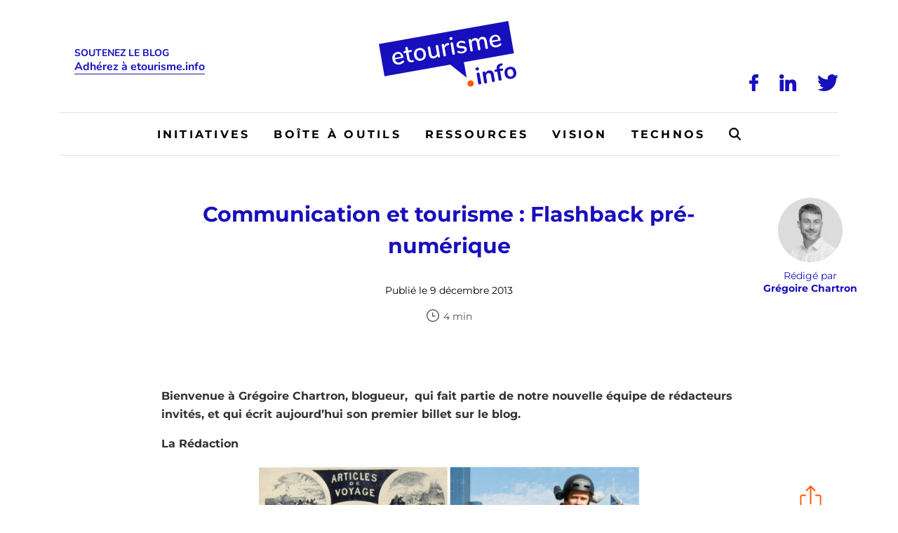

--- FILE ---
content_type: text/html; charset=UTF-8
request_url: https://www.etourisme.info/communication-et-tourisme-flashback-pre-numerique/
body_size: 53456
content:
<!DOCTYPE html>
<!--[if IE 7]>
<html class="ie ie7" lang="fr-FR">
<![endif]-->
<!--[if IE 8]>
<html class="ie ie8" lang="fr-FR">
<![endif]-->
<!--[if !(IE 7) | !(IE 8)  ]><!-->
<html lang="fr-FR">
<!--<![endif]-->
<head><meta charset="UTF-8" /><script>if(navigator.userAgent.match(/MSIE|Internet Explorer/i)||navigator.userAgent.match(/Trident\/7\..*?rv:11/i)){var href=document.location.href;if(!href.match(/[?&]nowprocket/)){if(href.indexOf("?")==-1){if(href.indexOf("#")==-1){document.location.href=href+"?nowprocket=1"}else{document.location.href=href.replace("#","?nowprocket=1#")}}else{if(href.indexOf("#")==-1){document.location.href=href+"&nowprocket=1"}else{document.location.href=href.replace("#","&nowprocket=1#")}}}}</script><script>(()=>{class RocketLazyLoadScripts{constructor(){this.v="2.0.4",this.userEvents=["keydown","keyup","mousedown","mouseup","mousemove","mouseover","mouseout","touchmove","touchstart","touchend","touchcancel","wheel","click","dblclick","input"],this.attributeEvents=["onblur","onclick","oncontextmenu","ondblclick","onfocus","onmousedown","onmouseenter","onmouseleave","onmousemove","onmouseout","onmouseover","onmouseup","onmousewheel","onscroll","onsubmit"]}async t(){this.i(),this.o(),/iP(ad|hone)/.test(navigator.userAgent)&&this.h(),this.u(),this.l(this),this.m(),this.k(this),this.p(this),this._(),await Promise.all([this.R(),this.L()]),this.lastBreath=Date.now(),this.S(this),this.P(),this.D(),this.O(),this.M(),await this.C(this.delayedScripts.normal),await this.C(this.delayedScripts.defer),await this.C(this.delayedScripts.async),await this.T(),await this.F(),await this.j(),await this.A(),window.dispatchEvent(new Event("rocket-allScriptsLoaded")),this.everythingLoaded=!0,this.lastTouchEnd&&await new Promise(t=>setTimeout(t,500-Date.now()+this.lastTouchEnd)),this.I(),this.H(),this.U(),this.W()}i(){this.CSPIssue=sessionStorage.getItem("rocketCSPIssue"),document.addEventListener("securitypolicyviolation",t=>{this.CSPIssue||"script-src-elem"!==t.violatedDirective||"data"!==t.blockedURI||(this.CSPIssue=!0,sessionStorage.setItem("rocketCSPIssue",!0))},{isRocket:!0})}o(){window.addEventListener("pageshow",t=>{this.persisted=t.persisted,this.realWindowLoadedFired=!0},{isRocket:!0}),window.addEventListener("pagehide",()=>{this.onFirstUserAction=null},{isRocket:!0})}h(){let t;function e(e){t=e}window.addEventListener("touchstart",e,{isRocket:!0}),window.addEventListener("touchend",function i(o){o.changedTouches[0]&&t.changedTouches[0]&&Math.abs(o.changedTouches[0].pageX-t.changedTouches[0].pageX)<10&&Math.abs(o.changedTouches[0].pageY-t.changedTouches[0].pageY)<10&&o.timeStamp-t.timeStamp<200&&(window.removeEventListener("touchstart",e,{isRocket:!0}),window.removeEventListener("touchend",i,{isRocket:!0}),"INPUT"===o.target.tagName&&"text"===o.target.type||(o.target.dispatchEvent(new TouchEvent("touchend",{target:o.target,bubbles:!0})),o.target.dispatchEvent(new MouseEvent("mouseover",{target:o.target,bubbles:!0})),o.target.dispatchEvent(new PointerEvent("click",{target:o.target,bubbles:!0,cancelable:!0,detail:1,clientX:o.changedTouches[0].clientX,clientY:o.changedTouches[0].clientY})),event.preventDefault()))},{isRocket:!0})}q(t){this.userActionTriggered||("mousemove"!==t.type||this.firstMousemoveIgnored?"keyup"===t.type||"mouseover"===t.type||"mouseout"===t.type||(this.userActionTriggered=!0,this.onFirstUserAction&&this.onFirstUserAction()):this.firstMousemoveIgnored=!0),"click"===t.type&&t.preventDefault(),t.stopPropagation(),t.stopImmediatePropagation(),"touchstart"===this.lastEvent&&"touchend"===t.type&&(this.lastTouchEnd=Date.now()),"click"===t.type&&(this.lastTouchEnd=0),this.lastEvent=t.type,t.composedPath&&t.composedPath()[0].getRootNode()instanceof ShadowRoot&&(t.rocketTarget=t.composedPath()[0]),this.savedUserEvents.push(t)}u(){this.savedUserEvents=[],this.userEventHandler=this.q.bind(this),this.userEvents.forEach(t=>window.addEventListener(t,this.userEventHandler,{passive:!1,isRocket:!0})),document.addEventListener("visibilitychange",this.userEventHandler,{isRocket:!0})}U(){this.userEvents.forEach(t=>window.removeEventListener(t,this.userEventHandler,{passive:!1,isRocket:!0})),document.removeEventListener("visibilitychange",this.userEventHandler,{isRocket:!0}),this.savedUserEvents.forEach(t=>{(t.rocketTarget||t.target).dispatchEvent(new window[t.constructor.name](t.type,t))})}m(){const t="return false",e=Array.from(this.attributeEvents,t=>"data-rocket-"+t),i="["+this.attributeEvents.join("],[")+"]",o="[data-rocket-"+this.attributeEvents.join("],[data-rocket-")+"]",s=(e,i,o)=>{o&&o!==t&&(e.setAttribute("data-rocket-"+i,o),e["rocket"+i]=new Function("event",o),e.setAttribute(i,t))};new MutationObserver(t=>{for(const n of t)"attributes"===n.type&&(n.attributeName.startsWith("data-rocket-")||this.everythingLoaded?n.attributeName.startsWith("data-rocket-")&&this.everythingLoaded&&this.N(n.target,n.attributeName.substring(12)):s(n.target,n.attributeName,n.target.getAttribute(n.attributeName))),"childList"===n.type&&n.addedNodes.forEach(t=>{if(t.nodeType===Node.ELEMENT_NODE)if(this.everythingLoaded)for(const i of[t,...t.querySelectorAll(o)])for(const t of i.getAttributeNames())e.includes(t)&&this.N(i,t.substring(12));else for(const e of[t,...t.querySelectorAll(i)])for(const t of e.getAttributeNames())this.attributeEvents.includes(t)&&s(e,t,e.getAttribute(t))})}).observe(document,{subtree:!0,childList:!0,attributeFilter:[...this.attributeEvents,...e]})}I(){this.attributeEvents.forEach(t=>{document.querySelectorAll("[data-rocket-"+t+"]").forEach(e=>{this.N(e,t)})})}N(t,e){const i=t.getAttribute("data-rocket-"+e);i&&(t.setAttribute(e,i),t.removeAttribute("data-rocket-"+e))}k(t){Object.defineProperty(HTMLElement.prototype,"onclick",{get(){return this.rocketonclick||null},set(e){this.rocketonclick=e,this.setAttribute(t.everythingLoaded?"onclick":"data-rocket-onclick","this.rocketonclick(event)")}})}S(t){function e(e,i){let o=e[i];e[i]=null,Object.defineProperty(e,i,{get:()=>o,set(s){t.everythingLoaded?o=s:e["rocket"+i]=o=s}})}e(document,"onreadystatechange"),e(window,"onload"),e(window,"onpageshow");try{Object.defineProperty(document,"readyState",{get:()=>t.rocketReadyState,set(e){t.rocketReadyState=e},configurable:!0}),document.readyState="loading"}catch(t){console.log("WPRocket DJE readyState conflict, bypassing")}}l(t){this.originalAddEventListener=EventTarget.prototype.addEventListener,this.originalRemoveEventListener=EventTarget.prototype.removeEventListener,this.savedEventListeners=[],EventTarget.prototype.addEventListener=function(e,i,o){o&&o.isRocket||!t.B(e,this)&&!t.userEvents.includes(e)||t.B(e,this)&&!t.userActionTriggered||e.startsWith("rocket-")||t.everythingLoaded?t.originalAddEventListener.call(this,e,i,o):(t.savedEventListeners.push({target:this,remove:!1,type:e,func:i,options:o}),"mouseenter"!==e&&"mouseleave"!==e||t.originalAddEventListener.call(this,e,t.savedUserEvents.push,o))},EventTarget.prototype.removeEventListener=function(e,i,o){o&&o.isRocket||!t.B(e,this)&&!t.userEvents.includes(e)||t.B(e,this)&&!t.userActionTriggered||e.startsWith("rocket-")||t.everythingLoaded?t.originalRemoveEventListener.call(this,e,i,o):t.savedEventListeners.push({target:this,remove:!0,type:e,func:i,options:o})}}J(t,e){this.savedEventListeners=this.savedEventListeners.filter(i=>{let o=i.type,s=i.target||window;return e!==o||t!==s||(this.B(o,s)&&(i.type="rocket-"+o),this.$(i),!1)})}H(){EventTarget.prototype.addEventListener=this.originalAddEventListener,EventTarget.prototype.removeEventListener=this.originalRemoveEventListener,this.savedEventListeners.forEach(t=>this.$(t))}$(t){t.remove?this.originalRemoveEventListener.call(t.target,t.type,t.func,t.options):this.originalAddEventListener.call(t.target,t.type,t.func,t.options)}p(t){let e;function i(e){return t.everythingLoaded?e:e.split(" ").map(t=>"load"===t||t.startsWith("load.")?"rocket-jquery-load":t).join(" ")}function o(o){function s(e){const s=o.fn[e];o.fn[e]=o.fn.init.prototype[e]=function(){return this[0]===window&&t.userActionTriggered&&("string"==typeof arguments[0]||arguments[0]instanceof String?arguments[0]=i(arguments[0]):"object"==typeof arguments[0]&&Object.keys(arguments[0]).forEach(t=>{const e=arguments[0][t];delete arguments[0][t],arguments[0][i(t)]=e})),s.apply(this,arguments),this}}if(o&&o.fn&&!t.allJQueries.includes(o)){const e={DOMContentLoaded:[],"rocket-DOMContentLoaded":[]};for(const t in e)document.addEventListener(t,()=>{e[t].forEach(t=>t())},{isRocket:!0});o.fn.ready=o.fn.init.prototype.ready=function(i){function s(){parseInt(o.fn.jquery)>2?setTimeout(()=>i.bind(document)(o)):i.bind(document)(o)}return"function"==typeof i&&(t.realDomReadyFired?!t.userActionTriggered||t.fauxDomReadyFired?s():e["rocket-DOMContentLoaded"].push(s):e.DOMContentLoaded.push(s)),o([])},s("on"),s("one"),s("off"),t.allJQueries.push(o)}e=o}t.allJQueries=[],o(window.jQuery),Object.defineProperty(window,"jQuery",{get:()=>e,set(t){o(t)}})}P(){const t=new Map;document.write=document.writeln=function(e){const i=document.currentScript,o=document.createRange(),s=i.parentElement;let n=t.get(i);void 0===n&&(n=i.nextSibling,t.set(i,n));const c=document.createDocumentFragment();o.setStart(c,0),c.appendChild(o.createContextualFragment(e)),s.insertBefore(c,n)}}async R(){return new Promise(t=>{this.userActionTriggered?t():this.onFirstUserAction=t})}async L(){return new Promise(t=>{document.addEventListener("DOMContentLoaded",()=>{this.realDomReadyFired=!0,t()},{isRocket:!0})})}async j(){return this.realWindowLoadedFired?Promise.resolve():new Promise(t=>{window.addEventListener("load",t,{isRocket:!0})})}M(){this.pendingScripts=[];this.scriptsMutationObserver=new MutationObserver(t=>{for(const e of t)e.addedNodes.forEach(t=>{"SCRIPT"!==t.tagName||t.noModule||t.isWPRocket||this.pendingScripts.push({script:t,promise:new Promise(e=>{const i=()=>{const i=this.pendingScripts.findIndex(e=>e.script===t);i>=0&&this.pendingScripts.splice(i,1),e()};t.addEventListener("load",i,{isRocket:!0}),t.addEventListener("error",i,{isRocket:!0}),setTimeout(i,1e3)})})})}),this.scriptsMutationObserver.observe(document,{childList:!0,subtree:!0})}async F(){await this.X(),this.pendingScripts.length?(await this.pendingScripts[0].promise,await this.F()):this.scriptsMutationObserver.disconnect()}D(){this.delayedScripts={normal:[],async:[],defer:[]},document.querySelectorAll("script[type$=rocketlazyloadscript]").forEach(t=>{t.hasAttribute("data-rocket-src")?t.hasAttribute("async")&&!1!==t.async?this.delayedScripts.async.push(t):t.hasAttribute("defer")&&!1!==t.defer||"module"===t.getAttribute("data-rocket-type")?this.delayedScripts.defer.push(t):this.delayedScripts.normal.push(t):this.delayedScripts.normal.push(t)})}async _(){await this.L();let t=[];document.querySelectorAll("script[type$=rocketlazyloadscript][data-rocket-src]").forEach(e=>{let i=e.getAttribute("data-rocket-src");if(i&&!i.startsWith("data:")){i.startsWith("//")&&(i=location.protocol+i);try{const o=new URL(i).origin;o!==location.origin&&t.push({src:o,crossOrigin:e.crossOrigin||"module"===e.getAttribute("data-rocket-type")})}catch(t){}}}),t=[...new Map(t.map(t=>[JSON.stringify(t),t])).values()],this.Y(t,"preconnect")}async G(t){if(await this.K(),!0!==t.noModule||!("noModule"in HTMLScriptElement.prototype))return new Promise(e=>{let i;function o(){(i||t).setAttribute("data-rocket-status","executed"),e()}try{if(navigator.userAgent.includes("Firefox/")||""===navigator.vendor||this.CSPIssue)i=document.createElement("script"),[...t.attributes].forEach(t=>{let e=t.nodeName;"type"!==e&&("data-rocket-type"===e&&(e="type"),"data-rocket-src"===e&&(e="src"),i.setAttribute(e,t.nodeValue))}),t.text&&(i.text=t.text),t.nonce&&(i.nonce=t.nonce),i.hasAttribute("src")?(i.addEventListener("load",o,{isRocket:!0}),i.addEventListener("error",()=>{i.setAttribute("data-rocket-status","failed-network"),e()},{isRocket:!0}),setTimeout(()=>{i.isConnected||e()},1)):(i.text=t.text,o()),i.isWPRocket=!0,t.parentNode.replaceChild(i,t);else{const i=t.getAttribute("data-rocket-type"),s=t.getAttribute("data-rocket-src");i?(t.type=i,t.removeAttribute("data-rocket-type")):t.removeAttribute("type"),t.addEventListener("load",o,{isRocket:!0}),t.addEventListener("error",i=>{this.CSPIssue&&i.target.src.startsWith("data:")?(console.log("WPRocket: CSP fallback activated"),t.removeAttribute("src"),this.G(t).then(e)):(t.setAttribute("data-rocket-status","failed-network"),e())},{isRocket:!0}),s?(t.fetchPriority="high",t.removeAttribute("data-rocket-src"),t.src=s):t.src="data:text/javascript;base64,"+window.btoa(unescape(encodeURIComponent(t.text)))}}catch(i){t.setAttribute("data-rocket-status","failed-transform"),e()}});t.setAttribute("data-rocket-status","skipped")}async C(t){const e=t.shift();return e?(e.isConnected&&await this.G(e),this.C(t)):Promise.resolve()}O(){this.Y([...this.delayedScripts.normal,...this.delayedScripts.defer,...this.delayedScripts.async],"preload")}Y(t,e){this.trash=this.trash||[];let i=!0;var o=document.createDocumentFragment();t.forEach(t=>{const s=t.getAttribute&&t.getAttribute("data-rocket-src")||t.src;if(s&&!s.startsWith("data:")){const n=document.createElement("link");n.href=s,n.rel=e,"preconnect"!==e&&(n.as="script",n.fetchPriority=i?"high":"low"),t.getAttribute&&"module"===t.getAttribute("data-rocket-type")&&(n.crossOrigin=!0),t.crossOrigin&&(n.crossOrigin=t.crossOrigin),t.integrity&&(n.integrity=t.integrity),t.nonce&&(n.nonce=t.nonce),o.appendChild(n),this.trash.push(n),i=!1}}),document.head.appendChild(o)}W(){this.trash.forEach(t=>t.remove())}async T(){try{document.readyState="interactive"}catch(t){}this.fauxDomReadyFired=!0;try{await this.K(),this.J(document,"readystatechange"),document.dispatchEvent(new Event("rocket-readystatechange")),await this.K(),document.rocketonreadystatechange&&document.rocketonreadystatechange(),await this.K(),this.J(document,"DOMContentLoaded"),document.dispatchEvent(new Event("rocket-DOMContentLoaded")),await this.K(),this.J(window,"DOMContentLoaded"),window.dispatchEvent(new Event("rocket-DOMContentLoaded"))}catch(t){console.error(t)}}async A(){try{document.readyState="complete"}catch(t){}try{await this.K(),this.J(document,"readystatechange"),document.dispatchEvent(new Event("rocket-readystatechange")),await this.K(),document.rocketonreadystatechange&&document.rocketonreadystatechange(),await this.K(),this.J(window,"load"),window.dispatchEvent(new Event("rocket-load")),await this.K(),window.rocketonload&&window.rocketonload(),await this.K(),this.allJQueries.forEach(t=>t(window).trigger("rocket-jquery-load")),await this.K(),this.J(window,"pageshow");const t=new Event("rocket-pageshow");t.persisted=this.persisted,window.dispatchEvent(t),await this.K(),window.rocketonpageshow&&window.rocketonpageshow({persisted:this.persisted})}catch(t){console.error(t)}}async K(){Date.now()-this.lastBreath>45&&(await this.X(),this.lastBreath=Date.now())}async X(){return document.hidden?new Promise(t=>setTimeout(t)):new Promise(t=>requestAnimationFrame(t))}B(t,e){return e===document&&"readystatechange"===t||(e===document&&"DOMContentLoaded"===t||(e===window&&"DOMContentLoaded"===t||(e===window&&"load"===t||e===window&&"pageshow"===t)))}static run(){(new RocketLazyLoadScripts).t()}}RocketLazyLoadScripts.run()})();</script>

  

  <meta name="viewport" content="width=device-width, initial-scale=1, shrink-to-fit=no">

  

  <link rel="profile" href="http://gmpg.org/xfn/11" />
  <link rel="pingback" href="https://www.etourisme.info/xmlrpc.php" />

  <link rel="icon" href="https://www.etourisme.info/wp-content/themes/artgomedia-base/favicon.ico">

  <!-- Manifest added by SuperPWA - Progressive Web Apps Plugin For WordPress -->
<link rel="manifest" href="/superpwa-manifest.json">
<meta name="theme-color" content="#180fbc">
<!-- / SuperPWA.com -->
<meta name='robots' content='index, follow, max-image-preview:large, max-snippet:-1, max-video-preview:-1' />

<!-- Google Tag Manager for WordPress by gtm4wp.com -->
<script data-cfasync="false" data-pagespeed-no-defer>
	var gtm4wp_datalayer_name = "dataLayer";
	var dataLayer = dataLayer || [];
</script>
<!-- End Google Tag Manager for WordPress by gtm4wp.com -->
	<!-- This site is optimized with the Yoast SEO plugin v26.8-RC7 - https://yoast.com/product/yoast-seo-wordpress/ -->
	<title>Communication et tourisme : Flashback pré-numérique - Etourisme.info</title>
<link data-rocket-preload as="style" href="https://fonts.googleapis.com/css2?family=Montserrat%3Awght%40400%3B700&#038;ver=6.9&#038;family=Nunito%3Awght%40400%3B700&#038;ver=6.9&#038;display=swap" rel="preload">
<link href="https://fonts.googleapis.com/css2?family=Montserrat%3Awght%40400%3B700&#038;ver=6.9&#038;family=Nunito%3Awght%40400%3B700&#038;ver=6.9&#038;display=swap" media="print" onload="this.media=&#039;all&#039;" rel="stylesheet">
<noscript><link rel="stylesheet" href="https://fonts.googleapis.com/css2?family=Montserrat%3Awght%40400%3B700&#038;ver=6.9&#038;family=Nunito%3Awght%40400%3B700&#038;ver=6.9&#038;display=swap"></noscript>
<link crossorigin data-rocket-preload as="font" href="https://fonts.gstatic.com/s/montserrat/v30/JTUSjIg1_i6t8kCHKm459Wdhyzbi.woff2" rel="preload">
<link crossorigin data-rocket-preload as="font" href="https://fonts.gstatic.com/s/montserrat/v30/JTUSjIg1_i6t8kCHKm459Wlhyw.woff2" rel="preload">
<link crossorigin data-rocket-preload as="font" href="https://fonts.gstatic.com/s/nunito/v31/XRXV3I6Li01BKofINeaB.woff2" rel="preload">
<style id="wpr-usedcss">img:is([sizes=auto i],[sizes^="auto," i]){contain-intrinsic-size:3000px 1500px}img.emoji{display:inline!important;border:none!important;box-shadow:none!important;height:1em!important;width:1em!important;margin:0 .07em!important;vertical-align:-.1em!important;background:0 0!important;padding:0!important}:where(.wp-block-button__link){border-radius:9999px;box-shadow:none;padding:calc(.667em + 2px) calc(1.333em + 2px);text-decoration:none}:root :where(.wp-block-button .wp-block-button__link.is-style-outline),:root :where(.wp-block-button.is-style-outline>.wp-block-button__link){border:2px solid;padding:.667em 1.333em}:root :where(.wp-block-button .wp-block-button__link.is-style-outline:not(.has-text-color)),:root :where(.wp-block-button.is-style-outline>.wp-block-button__link:not(.has-text-color)){color:currentColor}:root :where(.wp-block-button .wp-block-button__link.is-style-outline:not(.has-background)),:root :where(.wp-block-button.is-style-outline>.wp-block-button__link:not(.has-background)){background-color:initial;background-image:none}:where(.wp-block-calendar table:not(.has-background) th){background:#ddd}:where(.wp-block-columns){margin-bottom:1.75em}:where(.wp-block-columns.has-background){padding:1.25em 2.375em}:where(.wp-block-post-comments input[type=submit]){border:none}.wp-block-comments{box-sizing:border-box}:where(.wp-block-cover-image:not(.has-text-color)),:where(.wp-block-cover:not(.has-text-color)){color:#fff}:where(.wp-block-cover-image.is-light:not(.has-text-color)),:where(.wp-block-cover.is-light:not(.has-text-color)){color:#000}:root :where(.wp-block-cover h1:not(.has-text-color)),:root :where(.wp-block-cover h2:not(.has-text-color)),:root :where(.wp-block-cover h3:not(.has-text-color)),:root :where(.wp-block-cover h4:not(.has-text-color)),:root :where(.wp-block-cover h5:not(.has-text-color)),:root :where(.wp-block-cover h6:not(.has-text-color)),:root :where(.wp-block-cover p:not(.has-text-color)){color:inherit}:where(.wp-block-file){margin-bottom:1.5em}:where(.wp-block-file__button){border-radius:2em;display:inline-block;padding:.5em 1em}:where(.wp-block-file__button):is(a):active,:where(.wp-block-file__button):is(a):focus,:where(.wp-block-file__button):is(a):hover,:where(.wp-block-file__button):is(a):visited{box-shadow:none;color:#fff;opacity:.85;text-decoration:none}:where(.wp-block-group.wp-block-group-is-layout-constrained){position:relative}:root :where(.wp-block-image.is-style-rounded img,.wp-block-image .is-style-rounded img){border-radius:9999px}:where(.wp-block-latest-comments:not([style*=line-height] .wp-block-latest-comments__comment)){line-height:1.1}:where(.wp-block-latest-comments:not([style*=line-height] .wp-block-latest-comments__comment-excerpt p)){line-height:1.8}:root :where(.wp-block-latest-posts.is-grid){padding:0}:root :where(.wp-block-latest-posts.wp-block-latest-posts__list){padding-left:0}ul{box-sizing:border-box}:root :where(.wp-block-list.has-background){padding:1.25em 2.375em}:where(.wp-block-navigation.has-background .wp-block-navigation-item a:not(.wp-element-button)),:where(.wp-block-navigation.has-background .wp-block-navigation-submenu a:not(.wp-element-button)){padding:.5em 1em}:where(.wp-block-navigation .wp-block-navigation__submenu-container .wp-block-navigation-item a:not(.wp-element-button)),:where(.wp-block-navigation .wp-block-navigation__submenu-container .wp-block-navigation-submenu a:not(.wp-element-button)),:where(.wp-block-navigation .wp-block-navigation__submenu-container .wp-block-navigation-submenu button.wp-block-navigation-item__content),:where(.wp-block-navigation .wp-block-navigation__submenu-container .wp-block-pages-list__item button.wp-block-navigation-item__content){padding:.5em 1em}:root :where(p.has-background){padding:1.25em 2.375em}:where(p.has-text-color:not(.has-link-color)) a{color:inherit}:where(.wp-block-post-comments-form) input:not([type=submit]),:where(.wp-block-post-comments-form) textarea{border:1px solid #949494;font-family:inherit;font-size:1em}:where(.wp-block-post-comments-form) input:where(:not([type=submit]):not([type=checkbox])),:where(.wp-block-post-comments-form) textarea{padding:calc(.667em + 2px)}:where(.wp-block-post-excerpt){box-sizing:border-box;margin-bottom:var(--wp--style--block-gap);margin-top:var(--wp--style--block-gap)}:where(.wp-block-preformatted.has-background){padding:1.25em 2.375em}:where(.wp-block-search__button){border:1px solid #ccc;padding:6px 10px}:where(.wp-block-search__input){font-family:inherit;font-size:inherit;font-style:inherit;font-weight:inherit;letter-spacing:inherit;line-height:inherit;text-transform:inherit}:where(.wp-block-search__button-inside .wp-block-search__inside-wrapper){border:1px solid #949494;box-sizing:border-box;padding:4px}:where(.wp-block-search__button-inside .wp-block-search__inside-wrapper) .wp-block-search__input{border:none;border-radius:0;padding:0 4px}:where(.wp-block-search__button-inside .wp-block-search__inside-wrapper) .wp-block-search__input:focus{outline:0}:where(.wp-block-search__button-inside .wp-block-search__inside-wrapper) :where(.wp-block-search__button){padding:4px 8px}:root :where(.wp-block-separator.is-style-dots){height:auto;line-height:1;text-align:center}:root :where(.wp-block-separator.is-style-dots):before{color:currentColor;content:"···";font-family:serif;font-size:1.5em;letter-spacing:2em;padding-left:2em}:root :where(.wp-block-site-logo.is-style-rounded){border-radius:9999px}:where(.wp-block-social-links:not(.is-style-logos-only)) .wp-social-link{background-color:#f0f0f0;color:#444}:where(.wp-block-social-links:not(.is-style-logos-only)) .wp-social-link-amazon{background-color:#f90;color:#fff}:where(.wp-block-social-links:not(.is-style-logos-only)) .wp-social-link-bandcamp{background-color:#1ea0c3;color:#fff}:where(.wp-block-social-links:not(.is-style-logos-only)) .wp-social-link-behance{background-color:#0757fe;color:#fff}:where(.wp-block-social-links:not(.is-style-logos-only)) .wp-social-link-bluesky{background-color:#0a7aff;color:#fff}:where(.wp-block-social-links:not(.is-style-logos-only)) .wp-social-link-codepen{background-color:#1e1f26;color:#fff}:where(.wp-block-social-links:not(.is-style-logos-only)) .wp-social-link-deviantart{background-color:#02e49b;color:#fff}:where(.wp-block-social-links:not(.is-style-logos-only)) .wp-social-link-discord{background-color:#5865f2;color:#fff}:where(.wp-block-social-links:not(.is-style-logos-only)) .wp-social-link-dribbble{background-color:#e94c89;color:#fff}:where(.wp-block-social-links:not(.is-style-logos-only)) .wp-social-link-dropbox{background-color:#4280ff;color:#fff}:where(.wp-block-social-links:not(.is-style-logos-only)) .wp-social-link-etsy{background-color:#f45800;color:#fff}:where(.wp-block-social-links:not(.is-style-logos-only)) .wp-social-link-facebook{background-color:#0866ff;color:#fff}:where(.wp-block-social-links:not(.is-style-logos-only)) .wp-social-link-fivehundredpx{background-color:#000;color:#fff}:where(.wp-block-social-links:not(.is-style-logos-only)) .wp-social-link-flickr{background-color:#0461dd;color:#fff}:where(.wp-block-social-links:not(.is-style-logos-only)) .wp-social-link-foursquare{background-color:#e65678;color:#fff}:where(.wp-block-social-links:not(.is-style-logos-only)) .wp-social-link-github{background-color:#24292d;color:#fff}:where(.wp-block-social-links:not(.is-style-logos-only)) .wp-social-link-goodreads{background-color:#eceadd;color:#382110}:where(.wp-block-social-links:not(.is-style-logos-only)) .wp-social-link-google{background-color:#ea4434;color:#fff}:where(.wp-block-social-links:not(.is-style-logos-only)) .wp-social-link-gravatar{background-color:#1d4fc4;color:#fff}:where(.wp-block-social-links:not(.is-style-logos-only)) .wp-social-link-instagram{background-color:#f00075;color:#fff}:where(.wp-block-social-links:not(.is-style-logos-only)) .wp-social-link-lastfm{background-color:#e21b24;color:#fff}:where(.wp-block-social-links:not(.is-style-logos-only)) .wp-social-link-linkedin{background-color:#0d66c2;color:#fff}:where(.wp-block-social-links:not(.is-style-logos-only)) .wp-social-link-mastodon{background-color:#3288d4;color:#fff}:where(.wp-block-social-links:not(.is-style-logos-only)) .wp-social-link-medium{background-color:#000;color:#fff}:where(.wp-block-social-links:not(.is-style-logos-only)) .wp-social-link-meetup{background-color:#f6405f;color:#fff}:where(.wp-block-social-links:not(.is-style-logos-only)) .wp-social-link-patreon{background-color:#000;color:#fff}:where(.wp-block-social-links:not(.is-style-logos-only)) .wp-social-link-pinterest{background-color:#e60122;color:#fff}:where(.wp-block-social-links:not(.is-style-logos-only)) .wp-social-link-pocket{background-color:#ef4155;color:#fff}:where(.wp-block-social-links:not(.is-style-logos-only)) .wp-social-link-reddit{background-color:#ff4500;color:#fff}:where(.wp-block-social-links:not(.is-style-logos-only)) .wp-social-link-skype{background-color:#0478d7;color:#fff}:where(.wp-block-social-links:not(.is-style-logos-only)) .wp-social-link-snapchat{background-color:#fefc00;color:#fff;stroke:#000}:where(.wp-block-social-links:not(.is-style-logos-only)) .wp-social-link-soundcloud{background-color:#ff5600;color:#fff}:where(.wp-block-social-links:not(.is-style-logos-only)) .wp-social-link-spotify{background-color:#1bd760;color:#fff}:where(.wp-block-social-links:not(.is-style-logos-only)) .wp-social-link-telegram{background-color:#2aabee;color:#fff}:where(.wp-block-social-links:not(.is-style-logos-only)) .wp-social-link-threads{background-color:#000;color:#fff}:where(.wp-block-social-links:not(.is-style-logos-only)) .wp-social-link-tiktok{background-color:#000;color:#fff}:where(.wp-block-social-links:not(.is-style-logos-only)) .wp-social-link-tumblr{background-color:#011835;color:#fff}:where(.wp-block-social-links:not(.is-style-logos-only)) .wp-social-link-twitch{background-color:#6440a4;color:#fff}:where(.wp-block-social-links:not(.is-style-logos-only)) .wp-social-link-twitter{background-color:#1da1f2;color:#fff}:where(.wp-block-social-links:not(.is-style-logos-only)) .wp-social-link-vimeo{background-color:#1eb7ea;color:#fff}:where(.wp-block-social-links:not(.is-style-logos-only)) .wp-social-link-vk{background-color:#4680c2;color:#fff}:where(.wp-block-social-links:not(.is-style-logos-only)) .wp-social-link-wordpress{background-color:#3499cd;color:#fff}:where(.wp-block-social-links:not(.is-style-logos-only)) .wp-social-link-whatsapp{background-color:#25d366;color:#fff}:where(.wp-block-social-links:not(.is-style-logos-only)) .wp-social-link-x{background-color:#000;color:#fff}:where(.wp-block-social-links:not(.is-style-logos-only)) .wp-social-link-yelp{background-color:#d32422;color:#fff}:where(.wp-block-social-links:not(.is-style-logos-only)) .wp-social-link-youtube{background-color:red;color:#fff}:where(.wp-block-social-links.is-style-logos-only) .wp-social-link{background:0 0}:where(.wp-block-social-links.is-style-logos-only) .wp-social-link svg{height:1.25em;width:1.25em}:where(.wp-block-social-links.is-style-logos-only) .wp-social-link-amazon{color:#f90}:where(.wp-block-social-links.is-style-logos-only) .wp-social-link-bandcamp{color:#1ea0c3}:where(.wp-block-social-links.is-style-logos-only) .wp-social-link-behance{color:#0757fe}:where(.wp-block-social-links.is-style-logos-only) .wp-social-link-bluesky{color:#0a7aff}:where(.wp-block-social-links.is-style-logos-only) .wp-social-link-codepen{color:#1e1f26}:where(.wp-block-social-links.is-style-logos-only) .wp-social-link-deviantart{color:#02e49b}:where(.wp-block-social-links.is-style-logos-only) .wp-social-link-discord{color:#5865f2}:where(.wp-block-social-links.is-style-logos-only) .wp-social-link-dribbble{color:#e94c89}:where(.wp-block-social-links.is-style-logos-only) .wp-social-link-dropbox{color:#4280ff}:where(.wp-block-social-links.is-style-logos-only) .wp-social-link-etsy{color:#f45800}:where(.wp-block-social-links.is-style-logos-only) .wp-social-link-facebook{color:#0866ff}:where(.wp-block-social-links.is-style-logos-only) .wp-social-link-fivehundredpx{color:#000}:where(.wp-block-social-links.is-style-logos-only) .wp-social-link-flickr{color:#0461dd}:where(.wp-block-social-links.is-style-logos-only) .wp-social-link-foursquare{color:#e65678}:where(.wp-block-social-links.is-style-logos-only) .wp-social-link-github{color:#24292d}:where(.wp-block-social-links.is-style-logos-only) .wp-social-link-goodreads{color:#382110}:where(.wp-block-social-links.is-style-logos-only) .wp-social-link-google{color:#ea4434}:where(.wp-block-social-links.is-style-logos-only) .wp-social-link-gravatar{color:#1d4fc4}:where(.wp-block-social-links.is-style-logos-only) .wp-social-link-instagram{color:#f00075}:where(.wp-block-social-links.is-style-logos-only) .wp-social-link-lastfm{color:#e21b24}:where(.wp-block-social-links.is-style-logos-only) .wp-social-link-linkedin{color:#0d66c2}:where(.wp-block-social-links.is-style-logos-only) .wp-social-link-mastodon{color:#3288d4}:where(.wp-block-social-links.is-style-logos-only) .wp-social-link-medium{color:#000}:where(.wp-block-social-links.is-style-logos-only) .wp-social-link-meetup{color:#f6405f}:where(.wp-block-social-links.is-style-logos-only) .wp-social-link-patreon{color:#000}:where(.wp-block-social-links.is-style-logos-only) .wp-social-link-pinterest{color:#e60122}:where(.wp-block-social-links.is-style-logos-only) .wp-social-link-pocket{color:#ef4155}:where(.wp-block-social-links.is-style-logos-only) .wp-social-link-reddit{color:#ff4500}:where(.wp-block-social-links.is-style-logos-only) .wp-social-link-skype{color:#0478d7}:where(.wp-block-social-links.is-style-logos-only) .wp-social-link-snapchat{color:#fff;stroke:#000}:where(.wp-block-social-links.is-style-logos-only) .wp-social-link-soundcloud{color:#ff5600}:where(.wp-block-social-links.is-style-logos-only) .wp-social-link-spotify{color:#1bd760}:where(.wp-block-social-links.is-style-logos-only) .wp-social-link-telegram{color:#2aabee}:where(.wp-block-social-links.is-style-logos-only) .wp-social-link-threads{color:#000}:where(.wp-block-social-links.is-style-logos-only) .wp-social-link-tiktok{color:#000}:where(.wp-block-social-links.is-style-logos-only) .wp-social-link-tumblr{color:#011835}:where(.wp-block-social-links.is-style-logos-only) .wp-social-link-twitch{color:#6440a4}:where(.wp-block-social-links.is-style-logos-only) .wp-social-link-twitter{color:#1da1f2}:where(.wp-block-social-links.is-style-logos-only) .wp-social-link-vimeo{color:#1eb7ea}:where(.wp-block-social-links.is-style-logos-only) .wp-social-link-vk{color:#4680c2}:where(.wp-block-social-links.is-style-logos-only) .wp-social-link-whatsapp{color:#25d366}:where(.wp-block-social-links.is-style-logos-only) .wp-social-link-wordpress{color:#3499cd}:where(.wp-block-social-links.is-style-logos-only) .wp-social-link-x{color:#000}:where(.wp-block-social-links.is-style-logos-only) .wp-social-link-yelp{color:#d32422}:where(.wp-block-social-links.is-style-logos-only) .wp-social-link-youtube{color:red}:root :where(.wp-block-social-links .wp-social-link a){padding:.25em}:root :where(.wp-block-social-links.is-style-logos-only .wp-social-link a){padding:0}:root :where(.wp-block-social-links.is-style-pill-shape .wp-social-link a){padding-left:.6666666667em;padding-right:.6666666667em}:root :where(.wp-block-tag-cloud.is-style-outline){display:flex;flex-wrap:wrap;gap:1ch}:root :where(.wp-block-tag-cloud.is-style-outline a){border:1px solid;font-size:unset!important;margin-right:0;padding:1ch 2ch;text-decoration:none!important}:root :where(.wp-block-table-of-contents){box-sizing:border-box}:where(.wp-block-term-description){box-sizing:border-box;margin-bottom:var(--wp--style--block-gap);margin-top:var(--wp--style--block-gap)}:where(pre.wp-block-verse){font-family:inherit}:root{--wp--preset--font-size--normal:16px;--wp--preset--font-size--huge:42px}.aligncenter{clear:both}html :where(.has-border-color){border-style:solid}html :where([style*=border-top-color]){border-top-style:solid}html :where([style*=border-right-color]){border-right-style:solid}html :where([style*=border-bottom-color]){border-bottom-style:solid}html :where([style*=border-left-color]){border-left-style:solid}html :where([style*=border-width]){border-style:solid}html :where([style*=border-top-width]){border-top-style:solid}html :where([style*=border-right-width]){border-right-style:solid}html :where([style*=border-bottom-width]){border-bottom-style:solid}html :where([style*=border-left-width]){border-left-style:solid}html :where(img[class*=wp-image-]){height:auto;max-width:100%}:where(figure){margin:0 0 1em}html :where(.is-position-sticky){--wp-admin--admin-bar--position-offset:var(--wp-admin--admin-bar--height,0px)}@media screen and (max-width:600px){html :where(.is-position-sticky){--wp-admin--admin-bar--position-offset:0px}}.container{max-width:980px;padding:0 20px;margin:0 auto}.video_block_player{position:fixed;z-index:9999;top:0;left:0;bottom:0;right:0;background-color:rgba(0,0,0,.9);width:100%;height:100%;display:-webkit-box;display:-moz-box;display:-ms-flexbox;display:-webkit-flex;display:flex;align-items:center;justify-content:center;padding:10% 20%}.video_block_player_wrapper{position:relative;padding-bottom:56.25%;padding-top:25px;height:0;width:100%}.video_block_player_wrapper iframe{position:absolute;top:0;left:0;width:100%;height:100%}:root{--wp--preset--aspect-ratio--square:1;--wp--preset--aspect-ratio--4-3:4/3;--wp--preset--aspect-ratio--3-4:3/4;--wp--preset--aspect-ratio--3-2:3/2;--wp--preset--aspect-ratio--2-3:2/3;--wp--preset--aspect-ratio--16-9:16/9;--wp--preset--aspect-ratio--9-16:9/16;--wp--preset--color--black:#000000;--wp--preset--color--cyan-bluish-gray:#abb8c3;--wp--preset--color--white:#ffffff;--wp--preset--color--pale-pink:#f78da7;--wp--preset--color--vivid-red:#cf2e2e;--wp--preset--color--luminous-vivid-orange:#ff6900;--wp--preset--color--luminous-vivid-amber:#fcb900;--wp--preset--color--light-green-cyan:#7bdcb5;--wp--preset--color--vivid-green-cyan:#00d084;--wp--preset--color--pale-cyan-blue:#8ed1fc;--wp--preset--color--vivid-cyan-blue:#0693e3;--wp--preset--color--vivid-purple:#9b51e0;--wp--preset--gradient--vivid-cyan-blue-to-vivid-purple:linear-gradient(135deg,rgba(6, 147, 227, 1) 0%,rgb(155, 81, 224) 100%);--wp--preset--gradient--light-green-cyan-to-vivid-green-cyan:linear-gradient(135deg,rgb(122, 220, 180) 0%,rgb(0, 208, 130) 100%);--wp--preset--gradient--luminous-vivid-amber-to-luminous-vivid-orange:linear-gradient(135deg,rgba(252, 185, 0, 1) 0%,rgba(255, 105, 0, 1) 100%);--wp--preset--gradient--luminous-vivid-orange-to-vivid-red:linear-gradient(135deg,rgba(255, 105, 0, 1) 0%,rgb(207, 46, 46) 100%);--wp--preset--gradient--very-light-gray-to-cyan-bluish-gray:linear-gradient(135deg,rgb(238, 238, 238) 0%,rgb(169, 184, 195) 100%);--wp--preset--gradient--cool-to-warm-spectrum:linear-gradient(135deg,rgb(74, 234, 220) 0%,rgb(151, 120, 209) 20%,rgb(207, 42, 186) 40%,rgb(238, 44, 130) 60%,rgb(251, 105, 98) 80%,rgb(254, 248, 76) 100%);--wp--preset--gradient--blush-light-purple:linear-gradient(135deg,rgb(255, 206, 236) 0%,rgb(152, 150, 240) 100%);--wp--preset--gradient--blush-bordeaux:linear-gradient(135deg,rgb(254, 205, 165) 0%,rgb(254, 45, 45) 50%,rgb(107, 0, 62) 100%);--wp--preset--gradient--luminous-dusk:linear-gradient(135deg,rgb(255, 203, 112) 0%,rgb(199, 81, 192) 50%,rgb(65, 88, 208) 100%);--wp--preset--gradient--pale-ocean:linear-gradient(135deg,rgb(255, 245, 203) 0%,rgb(182, 227, 212) 50%,rgb(51, 167, 181) 100%);--wp--preset--gradient--electric-grass:linear-gradient(135deg,rgb(202, 248, 128) 0%,rgb(113, 206, 126) 100%);--wp--preset--gradient--midnight:linear-gradient(135deg,rgb(2, 3, 129) 0%,rgb(40, 116, 252) 100%);--wp--preset--font-size--small:13px;--wp--preset--font-size--medium:20px;--wp--preset--font-size--large:36px;--wp--preset--font-size--x-large:42px;--wp--preset--spacing--20:0.44rem;--wp--preset--spacing--30:0.67rem;--wp--preset--spacing--40:1rem;--wp--preset--spacing--50:1.5rem;--wp--preset--spacing--60:2.25rem;--wp--preset--spacing--70:3.38rem;--wp--preset--spacing--80:5.06rem;--wp--preset--shadow--natural:6px 6px 9px rgba(0, 0, 0, .2);--wp--preset--shadow--deep:12px 12px 50px rgba(0, 0, 0, .4);--wp--preset--shadow--sharp:6px 6px 0px rgba(0, 0, 0, .2);--wp--preset--shadow--outlined:6px 6px 0px -3px rgba(255, 255, 255, 1),6px 6px rgba(0, 0, 0, 1);--wp--preset--shadow--crisp:6px 6px 0px rgba(0, 0, 0, 1)}:where(.is-layout-flex){gap:.5em}:where(.is-layout-grid){gap:.5em}:where(.wp-block-post-template.is-layout-flex){gap:1.25em}:where(.wp-block-post-template.is-layout-grid){gap:1.25em}:where(.wp-block-columns.is-layout-flex){gap:2em}:where(.wp-block-columns.is-layout-grid){gap:2em}:root :where(.wp-block-pullquote){font-size:1.5em;line-height:1.6}.ppress-checkout__form *{--ppress-heading-fs:22px;--ppress-body-fs:16px;--ppress-btn-color:#2563eb;box-sizing:border-box;font-size:var(--ppress-body-fs)}.ppress-checkout__form{flex-wrap:wrap;width:100%;max-width:100%;margin:1px auto 10px;line-height:20px;display:flex;position:relative}.ppress-checkout__form p{margin:0 0 5px;padding:0}.ppress-checkout__form .ppress-checkout_order_summary__bottom_details *{font-size:var(--ppress-body-fs)}.ppress-checkout__form .ppress-checkout_order_summary__bottom_details{padding:10px 20px}.ppress-checkout__form a.ppress-checkout-show-login-form{cursor:pointer;float:right;vertical-align:baseline;margin:0;padding:0;font-size:14px;font-weight:400;line-height:35px;text-decoration:none}.ppress-checkout__form .ppress-checkout-form__payment_method{border-top:1px solid #ddd;padding:0}.ppress-checkout__form .ppress-checkout-form__payment_method:first-of-type{border-top:none;border-bottom:none}.ppress-checkout__form .ppress-checkout-form__terms_condition__content{border:1px solid #e5e7eb;border-radius:6px;max-height:200px;margin:0 0 20px;padding:20px;display:none;overflow:auto}.ppress-checkout__form .ppress-checkout__form__preloader{z-index:99995;background:#fafafae6;width:100%;height:100%;position:absolute;top:0}.ppress-checkout__form .ppress-checkout__form__spinner{text-align:center;width:85px;height:85px;margin:auto;display:block;position:fixed;top:40%;right:50%}.ppress-checkout__form .ppress-checkout__form__spinner:after{content:" ";border:6px solid #212529;border-color:#212529 #0000;border-radius:50%;width:70px;height:70px;margin:8px;animation:1.2s linear infinite ppress-dual-ring;display:block}@keyframes ppress-dual-ring{0%{transform:rotate(0)}to{transform:rotate(360deg)}}.ppress-checkout__form .ppress-checkout-alert{border-radius:6px;width:100%;margin:10px 0;padding:12px 16px}.ppress-checkout__form .ppress-checkout-alert ul{margin:0 0 0 16px;padding:0;list-style-type:disc}.ppress-checkout__form .ppress-checkout-alert li,.ppress-checkout__form .ppress-checkout-alert li strong,.ppress-checkout__form .ppress-checkout-alert p{font-size:var(--ppress-body-fs);font-weight:400;line-height:22px;margin:0!important;padding:0!important}.ppress-checkout__form .ppress-checkout-alert li strong{font-weight:700}.ppress-checkout__form .ppress-checkout-alert p{font-weight:500}.flatpickr-current-month .flatpickr-monthDropdown-months{display:inline-block!important}#pp-pass-strength-result{color:#23282d;text-align:center;box-sizing:border-box;background-color:#eee;border:1px solid #ddd;width:100%;padding:3px 5px}#pp-pass-strength-result.short{opacity:1;background-color:#f1adad;border-color:#e35b5b}#pp-pass-strength-result.bad{opacity:1;background-color:#fbc5a9;border-color:#f78b53}#pp-pass-strength-result.good{opacity:1;background-color:#ffe399;border-color:#ffc733}#pp-pass-strength-result.strong{opacity:1;background-color:#c1e1b9;border-color:#83c373}.pp-form-container *{box-sizing:border-box}html .pp-form-container .select2 input.select2-search__field{border:0!important}.pp-form-container form input[type=submit]{-webkit-appearance:none!important}.pp-form-container form{background-color:#0000;margin:0;padding:0}.pp-form-container form input,.pp-form-container form select,.pp-form-container form textarea{float:none;height:auto;box-shadow:none;text-shadow:none;text-transform:none;resize:vertical;background-image:none;outline:0;text-decoration:none;position:static}.pp-form-container form p{margin:0 0 .5em}.pp-form-container form input[type=submit]{cursor:pointer;text-shadow:none}.pp-form-container form input[type=submit]:focus{outline:0}.pp-form-container .pp-form-wrapper.ppBuildScratch.ppfl-material .pp-form-field-wrap .select2.select2-container{border:0!important;border-bottom:1px solid #dbdbdb!important;padding-left:0!important}.pp-form-container .pp-form-wrapper.ppBuildScratch.ppfl-material .pp-form-field-wrap span.select2-selection.select2-selection--multiple{border:0!important}.pp-form-container .pp-form-wrapper.ppBuildScratch.ppfl-flat .pp-form-field-wrap .select2-selection{background:#f7f7f7!important;border:0!important}#profilepress-myaccount-wrapper .profilepress-myaccount-content .select2-selection{border-radius:.25em;transition:border-color .15s ease-in-out,box-shadow .15s ease-in-out;box-shadow:inset 0 1px 1px #00000020}html .select2.select2-container .select2-selection.select2-selection--multiple input.select2-search__field{border:0!important;height:auto!important}.select2.select2-container .select2-selection.select2-selection--multiple input.select2-search__field{box-shadow:none!important;border:0!important}.select2.select2-container .select2-selection.select2-selection--multiple li.select2-selection__choice{height:auto;line-height:normal}.pp-member-directory .ppressmd-member-directory-header .ppressmd-member-directory-header-row .ppressmd-search .ppressmd-search-filter.ppressmd-text-filter-type input:not(.select2-search__field),.pp-member-directory .ppressmd-member-directory-header .select2.select2-container .select2-selection{background-color:#0000;border:1px solid #ddd!important}.pp-member-directory .ppressmd-member-directory-header .select2.select2-container .select2-selection__rendered{color:#666;background-color:#0000}.pp-member-directory .ppressmd-member-directory-header .select2.select2-container{width:100%!important}.pp-member-directory .ppressmd-member-directory-header .select2-search.select2-search--inline .select2-search__field{width:auto!important}.pp-member-directory .ppressmd-member-directory-header .select2.select2-container .select2-selection{-webkit-touch-callout:none;-webkit-user-select:none;user-select:none;height:40px;white-space:nowrap!important;text-align:left!important;background:0 0!important;border-radius:2px!important;padding:0 0 0 12px!important;font-size:15px!important;line-height:35px!important;text-decoration:none!important;display:block!important;position:relative!important;overflow:hidden!important}.pp-member-directory .ppressmd-member-directory-header .select2.select2-container .select2-selection .select2-selection__arrow{text-align:center!important;background:0 0!important;border-left:0!important;border-radius:0 2px 2px 0!important;width:34px!important;height:100%!important;display:inline-block!important;position:absolute!important;top:0!important;right:0!important}.pp-member-directory .ppressmd-member-directory-header .select2-container.select2-container--open .select2-dropdown{border:1px solid #ddd;border-top:0;border-radius:0}.pp-member-directory .ppressmd-member-directory-header .select2-container.select2-container--open .select2-dropdown .select2-results li{cursor:pointer;background-image:none;font-size:15px;list-style:none;display:list-item;color:#666!important;min-height:1em!important;margin:5px!important;padding:3px 7px 4px!important}.pp-member-directory .ppressmd-member-directory-header .select2.select2-container .select2-selection.select2-selection--multiple{height:auto!important;line-height:.8!important}.pp-member-directory .ppressmd-member-directory-header .select2-container--default .select2-selection--single .select2-selection__rendered{line-height:37px;padding-left:0!important}.pp-member-directory .ppressmd-member-directory-header .select2-container--default .select2-selection--multiple .select2-selection__rendered{box-sizing:border-box;width:100%;margin:0;padding-right:30px;font-size:13px;line-height:37px;list-style:none;padding-left:0!important}.pp-member-directory .ppressmd-member-directory-header .select2-results li.select2-results__option.select2-results__option--highlighted{color:#666!important;background:#f4f4f4!important}.pp-member-directory .ppressmd-member-directory-header .select2-container--default .select2-selection--multiple .select2-selection__clear,.pp-member-directory .ppressmd-member-directory-header .select2-container--default .select2-selection--single .select2-selection__clear{font-size:30px;right:10px;margin:0!important}.pp-member-directory .ppressmd-member-directory-header .select2-container--default .select2-selection--multiple .select2-selection__clear,.pp-member-directory .ppressmd-member-directory-header .select2-container--default .select2-selection--single .select2-selection__arrow b,.pp-member-directory .ppressmd-member-directory-header .select2-container--default .select2-selection--single .select2-selection__clear{color:#888!important}.pp-member-directory .ppressmd-member-directory-header .select2-container--default .select2-selection--multiple .select2-selection__clear{position:absolute}.pp-member-directory .ppressmd-member-directory-header .select2-container--default .select2-selection--multiple .select2-selection__choice{padding:3px 3px 3px 5px}.pp-member-directory .ppressmd-member-directory-header .select2-container .select2-search.select2-search--inline>input{border:none!important;border-radius:0!important;padding:0!important}.pp-member-directory .ppressmd-member-directory-header .select2-container--default .select2-selection--multiple .select2-selection__rendered li{text-overflow:ellipsis;box-sizing:border-box;max-width:100%;overflow-x:hidden}.pp-member-directory .ppressmd-member-directory-header .select2-container--default .select2-selection--single .select2-selection__clear{font-size:20px!important}p:has(+.ppress-paywall-message-wrap){margin-bottom:0}@keyframes fpFadeInDown{0%{opacity:0;transform:translateY(-20px)}to{opacity:1;transform:translate(0)}}.flatpickr-calendar{opacity:0;text-align:center;visibility:hidden;box-sizing:border-box;touch-action:manipulation;direction:ltr;background:#fff;border:0;border-radius:5px;width:307.875px;padding:0;font-size:14px;line-height:24px;animation:none;display:none;position:absolute;box-shadow:1px 0 #e6e6e6,-1px 0 #e6e6e6,0 1px #e6e6e6,0 -1px #e6e6e6,0 3px 13px #00000014}.flatpickr-calendar.inline,.flatpickr-calendar.open{opacity:1;visibility:visible;max-height:640px}.flatpickr-calendar.open{z-index:99999;display:inline-block}.flatpickr-calendar.animate.open{animation:.3s cubic-bezier(.23,1,.32,1) fpFadeInDown}.flatpickr-calendar.inline{display:block;position:relative;top:2px}.flatpickr-calendar.static{position:absolute;top:calc(100% + 2px)}.flatpickr-calendar.static.open{z-index:999;display:block}.flatpickr-calendar.multiMonth .flatpickr-days .dayContainer:nth-child(n+1) .flatpickr-day.inRange:nth-child(7n+7){box-shadow:none!important}.flatpickr-calendar.multiMonth .flatpickr-days .dayContainer:nth-child(n+2) .flatpickr-day.inRange:nth-child(7n+1){box-shadow:-2px 0 #e6e6e6,5px 0 #e6e6e6}.flatpickr-calendar .hasTime .dayContainer,.flatpickr-calendar .hasWeeks .dayContainer{border-bottom:0;border-bottom-right-radius:0;border-bottom-left-radius:0}.flatpickr-calendar .hasWeeks .dayContainer{border-left:0}.flatpickr-calendar.hasTime .flatpickr-time{border-top:1px solid #e6e6e6;height:40px}.flatpickr-calendar.noCalendar.hasTime .flatpickr-time{height:auto}.flatpickr-calendar:after,.flatpickr-calendar:before{pointer-events:none;content:"";border:solid #0000;width:0;height:0;display:block;position:absolute;left:22px}.flatpickr-calendar.arrowRight:after,.flatpickr-calendar.arrowRight:before,.flatpickr-calendar.rightMost:after,.flatpickr-calendar.rightMost:before{left:auto;right:22px}.flatpickr-calendar.arrowCenter:after,.flatpickr-calendar.arrowCenter:before{left:50%;right:50%}.flatpickr-calendar:before{border-width:5px;margin:0 -5px}.flatpickr-calendar:after{border-width:4px;margin:0 -4px}.flatpickr-calendar.arrowTop:after,.flatpickr-calendar.arrowTop:before{bottom:100%}.flatpickr-calendar.arrowTop:before{border-bottom-color:#e6e6e6}.flatpickr-calendar.arrowTop:after{border-bottom-color:#fff}.flatpickr-calendar.arrowBottom:after,.flatpickr-calendar.arrowBottom:before{top:100%}.flatpickr-calendar.arrowBottom:before{border-top-color:#e6e6e6}.flatpickr-calendar.arrowBottom:after{border-top-color:#fff}.flatpickr-calendar:focus,.flatpickr-current-month input.cur-year:focus{outline:0}.flatpickr-wrapper{display:inline-block;position:relative}.flatpickr-months{display:flex}.flatpickr-months .flatpickr-month,.flatpickr-months .flatpickr-next-month,.flatpickr-months .flatpickr-prev-month{-webkit-user-select:none;user-select:none;color:#000000e6;fill:#000000e6;height:34px}.flatpickr-months .flatpickr-month{text-align:center;background:0 0;flex:1;line-height:1;position:relative;overflow:hidden}.flatpickr-months .flatpickr-next-month,.flatpickr-months .flatpickr-prev-month{cursor:pointer;z-index:3;padding:10px;text-decoration:none;position:absolute;top:0}.flatpickr-months .flatpickr-next-month.flatpickr-disabled,.flatpickr-months .flatpickr-prev-month.flatpickr-disabled{display:none}.numInputWrapper{position:relative}.flatpickr-months .flatpickr-next-month.flatpickr-prev-month,.flatpickr-months .flatpickr-prev-month.flatpickr-prev-month{left:0}.flatpickr-months .flatpickr-next-month.flatpickr-next-month,.flatpickr-months .flatpickr-prev-month.flatpickr-next-month{right:0}.flatpickr-months .flatpickr-next-month:hover,.flatpickr-months .flatpickr-prev-month:hover{color:#959ea9}.flatpickr-months .flatpickr-next-month:hover svg,.flatpickr-months .flatpickr-prev-month:hover svg{fill:#f64747}.flatpickr-months .flatpickr-next-month svg,.flatpickr-months .flatpickr-prev-month svg{width:14px;height:14px}.flatpickr-months .flatpickr-next-month svg path,.flatpickr-months .flatpickr-prev-month svg path{fill:inherit;transition:fill .1s}.numInputWrapper{height:auto}.numInputWrapper input,.numInputWrapper span{display:inline-block}.numInputWrapper input{width:100%}.numInputWrapper input::-ms-clear{display:none}.numInputWrapper input::-webkit-inner-spin-button{-webkit-appearance:none;margin:0}.numInputWrapper input::-webkit-outer-spin-button{-webkit-appearance:none;margin:0}.numInputWrapper span{opacity:0;cursor:pointer;box-sizing:border-box;border:1px solid #39393926;width:14px;height:50%;padding:0 4px 0 2px;line-height:50%;position:absolute;right:0}.numInputWrapper span:hover{background:#0000001a}.numInputWrapper span:active{background:#0003}.numInputWrapper span:after{content:"";display:block;position:absolute}.numInputWrapper span.arrowUp{border-bottom:0;top:0}.numInputWrapper span.arrowUp:after{border-bottom:4px solid #39393999;border-left:4px solid #0000;border-right:4px solid #0000;top:26%}.numInputWrapper span.arrowDown{top:50%}.numInputWrapper span.arrowDown:after{border-top:4px solid #39393999;border-left:4px solid #0000;border-right:4px solid #0000;top:40%}.numInputWrapper span svg{width:inherit;height:auto}.numInputWrapper span svg path{fill:#00000080}.flatpickr-current-month span.cur-month:hover,.numInputWrapper:hover{background:#0000000d}.numInputWrapper:hover span{opacity:1}.flatpickr-current-month{color:inherit;text-align:center;width:75%;height:34px;padding:7.48px 0 0;font-size:135%;font-weight:300;line-height:1;display:inline-block;position:absolute;left:12.5%;transform:translate(0)}.flatpickr-current-month span.cur-month{color:inherit;margin-left:.5ch;padding:0;font-family:inherit;font-weight:700;display:inline-block}.flatpickr-current-month .numInputWrapper{width:6ch;width:7ch�;display:inline-block}.flatpickr-current-month .numInputWrapper span.arrowUp:after{border-bottom-color:#000000e6}.flatpickr-current-month .numInputWrapper span.arrowDown:after{border-top-color:#000000e6}.flatpickr-current-month .flatpickr-monthDropdown-months,.flatpickr-current-month input.cur-year{box-sizing:border-box;color:inherit;font-size:inherit;height:auto;font-family:inherit;font-weight:300;line-height:inherit;vertical-align:initial;background:0 0;border:0;border-radius:0;padding:0 0 0 .5ch}.flatpickr-current-month input.cur-year{cursor:text;appearance:textfield;margin:0;display:inline-block}.flatpickr-current-month input.cur-year[disabled],.flatpickr-current-month input.cur-year[disabled]:hover{color:#00000080;pointer-events:none;background:0 0;font-size:100%}.flatpickr-current-month .flatpickr-monthDropdown-months{appearance:menulist;cursor:pointer;-webkit-box-sizing:border-box;outline:0;width:auto;margin:-1px 0 0;position:relative}.flatpickr-current-month .flatpickr-monthDropdown-months:active,.flatpickr-current-month .flatpickr-monthDropdown-months:focus{outline:0}.flatpickr-current-month .flatpickr-monthDropdown-months:hover{background:#0000000d}.flatpickr-current-month .flatpickr-monthDropdown-months .flatpickr-monthDropdown-month{background-color:#0000;outline:0;padding:0}.flatpickr-weekdays{text-align:center;background:0 0;align-items:center;width:100%;height:28px;display:flex;overflow:hidden}.flatpickr-weekdays .flatpickr-weekdaycontainer{flex:1;display:flex}span.flatpickr-weekday{cursor:default;color:#0000008a;text-align:center;background:0 0;flex:1;margin:0;font-size:90%;font-weight:bolder;line-height:1;display:block}.flatpickr-weeks{padding:1px 0 0}.flatpickr-days{align-items:flex-start;width:307.875px;display:flex;position:relative;overflow:hidden}.flatpickr-days:focus{outline:0}.dayContainer,.flatpickr-day{box-sizing:border-box;display:inline-block}.dayContainer{text-align:left;opacity:1;outline:0;flex-wrap:wrap;justify-content:space-around;width:307.875px;min-width:307.875px;max-width:307.875px;padding:0;display:flex;transform:translate(0)}.dayContainer+.dayContainer{box-shadow:-1px 0 #e6e6e6}.flatpickr-day{color:#393939;cursor:pointer;text-align:center;background:0 0;border:1px solid #0000;border-radius:150px;flex-basis:14.2857%;justify-content:center;width:14.2857%;max-width:39px;height:39px;margin:0;font-weight:400;line-height:39px;position:relative}.flatpickr-day.inRange,.flatpickr-day.nextMonthDay.inRange,.flatpickr-day.nextMonthDay.today.inRange,.flatpickr-day.nextMonthDay:focus,.flatpickr-day.nextMonthDay:hover,.flatpickr-day.prevMonthDay.inRange,.flatpickr-day.prevMonthDay.today.inRange,.flatpickr-day.prevMonthDay:focus,.flatpickr-day.prevMonthDay:hover,.flatpickr-day.today.inRange,.flatpickr-day:focus,.flatpickr-day:hover{cursor:pointer;background:#e6e6e6;border-color:#e6e6e6;outline:0}.flatpickr-day.today{border-color:#959ea9}.flatpickr-day.today:focus,.flatpickr-day.today:hover{color:#fff;background:#959ea9;border-color:#959ea9}.flatpickr-day.endRange,.flatpickr-day.endRange.inRange,.flatpickr-day.endRange.nextMonthDay,.flatpickr-day.endRange.prevMonthDay,.flatpickr-day.endRange:focus,.flatpickr-day.endRange:hover,.flatpickr-day.selected,.flatpickr-day.selected.inRange,.flatpickr-day.selected.nextMonthDay,.flatpickr-day.selected.prevMonthDay,.flatpickr-day.selected:focus,.flatpickr-day.selected:hover,.flatpickr-day.startRange,.flatpickr-day.startRange.inRange,.flatpickr-day.startRange.nextMonthDay,.flatpickr-day.startRange.prevMonthDay,.flatpickr-day.startRange:focus,.flatpickr-day.startRange:hover{box-shadow:none;color:#fff;background:#569ff7;border-color:#569ff7}.flatpickr-day.endRange.startRange,.flatpickr-day.selected.startRange,.flatpickr-day.startRange.startRange{border-radius:50px 0 0 50px}.flatpickr-day.endRange.endRange,.flatpickr-day.selected.endRange,.flatpickr-day.startRange.endRange{border-radius:0 50px 50px 0}.flatpickr-day.endRange.startRange+.endRange:not(:nth-child(7n+1)),.flatpickr-day.selected.startRange+.endRange:not(:nth-child(7n+1)),.flatpickr-day.startRange.startRange+.endRange:not(:nth-child(7n+1)){box-shadow:-10px 0 #569ff7}.flatpickr-day.endRange.startRange.endRange,.flatpickr-day.selected.startRange.endRange,.flatpickr-day.startRange.startRange.endRange{border-radius:50px}.flatpickr-day.inRange{border-radius:0;box-shadow:-5px 0 #e6e6e6,5px 0 #e6e6e6}.flatpickr-day.flatpickr-disabled,.flatpickr-day.flatpickr-disabled:hover{background:0 0;border-color:#0000}.flatpickr-day.nextMonthDay,.flatpickr-day.notAllowed,.flatpickr-day.notAllowed.nextMonthDay,.flatpickr-day.notAllowed.prevMonthDay,.flatpickr-day.prevMonthDay{color:#3939394d;cursor:default;background:0 0;border-color:#0000}.flatpickr-day.flatpickr-disabled,.flatpickr-day.flatpickr-disabled:hover{cursor:not-allowed;color:#3939391a}.flatpickr-day.hidden{visibility:hidden}.rangeMode .flatpickr-day{margin-top:1px}.flatpickr-weekwrapper{float:left}.flatpickr-weekwrapper .flatpickr-weeks{padding:0 12px;box-shadow:1px 0 #e6e6e6}.flatpickr-weekwrapper .flatpickr-weekday{float:none;width:100%;line-height:28px}.flatpickr-weekwrapper span.flatpickr-day,.flatpickr-weekwrapper span.flatpickr-day:hover{color:#3939394d;cursor:default;background:0 0;border:0;width:100%;max-width:none;display:block}.flatpickr-innerContainer{box-sizing:border-box;display:flex;overflow:hidden}.flatpickr-rContainer{box-sizing:border-box;padding:0;display:inline-block}.flatpickr-time,.flatpickr-time input{text-align:center;box-sizing:border-box}.flatpickr-time{outline:0;height:0;max-height:40px;line-height:40px;display:flex;overflow:hidden}.flatpickr-time:after{content:"";clear:both;display:table}.flatpickr-time .numInputWrapper{float:left;flex:1;width:40%;height:40px}.flatpickr-time .numInputWrapper span.arrowUp:after{border-bottom-color:#393939}.flatpickr-time .numInputWrapper span.arrowDown:after{border-top-color:#393939}.flatpickr-time.hasSeconds .numInputWrapper{width:26%}.flatpickr-time.time24hr .numInputWrapper{width:49%}.flatpickr-time input{box-shadow:none;height:inherit;line-height:inherit;color:#393939;appearance:textfield;background:0 0;border:0;border-radius:0;margin:0;padding:0;font-size:14px;position:relative}.flatpickr-time input.flatpickr-hour{font-weight:700}.flatpickr-time input.flatpickr-minute,.flatpickr-time input.flatpickr-second{font-weight:400}.flatpickr-time input:focus{border:0;outline:0}.flatpickr-time .flatpickr-am-pm,.flatpickr-time .flatpickr-time-separator{height:inherit;float:left;line-height:inherit;color:#393939;-webkit-user-select:none;user-select:none;align-self:center}.flatpickr-time .flatpickr-time-separator{width:2%;font-weight:700}.flatpickr-time .flatpickr-am-pm{cursor:pointer;text-align:center;outline:0;width:18%;font-weight:400}.flatpickr-time .flatpickr-am-pm:focus,.flatpickr-time .flatpickr-am-pm:hover,.flatpickr-time input:focus,.flatpickr-time input:hover{background:#eee}.flatpickr-input[readonly]{cursor:pointer}.select2-container--default .select2-selection--multiple .select2-selection__clear{cursor:pointer;float:right;font-weight:700;margin-top:5px;margin-right:10px;padding:1px}.select2-container--default[dir=rtl] .select2-selection--multiple .select2-search--inline,.select2-container--default[dir=rtl] .select2-selection--multiple .select2-selection__choice{float:right}@font-face{font-family:Montserrat;font-style:normal;font-weight:400;font-display:swap;src:url(https://fonts.gstatic.com/s/montserrat/v30/JTUSjIg1_i6t8kCHKm459Wdhyzbi.woff2) format('woff2');unicode-range:U+0100-02BA,U+02BD-02C5,U+02C7-02CC,U+02CE-02D7,U+02DD-02FF,U+0304,U+0308,U+0329,U+1D00-1DBF,U+1E00-1E9F,U+1EF2-1EFF,U+2020,U+20A0-20AB,U+20AD-20C0,U+2113,U+2C60-2C7F,U+A720-A7FF}@font-face{font-family:Montserrat;font-style:normal;font-weight:400;font-display:swap;src:url(https://fonts.gstatic.com/s/montserrat/v30/JTUSjIg1_i6t8kCHKm459Wlhyw.woff2) format('woff2');unicode-range:U+0000-00FF,U+0131,U+0152-0153,U+02BB-02BC,U+02C6,U+02DA,U+02DC,U+0304,U+0308,U+0329,U+2000-206F,U+20AC,U+2122,U+2191,U+2193,U+2212,U+2215,U+FEFF,U+FFFD}@font-face{font-family:Montserrat;font-style:normal;font-weight:700;font-display:swap;src:url(https://fonts.gstatic.com/s/montserrat/v30/JTUSjIg1_i6t8kCHKm459Wdhyzbi.woff2) format('woff2');unicode-range:U+0100-02BA,U+02BD-02C5,U+02C7-02CC,U+02CE-02D7,U+02DD-02FF,U+0304,U+0308,U+0329,U+1D00-1DBF,U+1E00-1E9F,U+1EF2-1EFF,U+2020,U+20A0-20AB,U+20AD-20C0,U+2113,U+2C60-2C7F,U+A720-A7FF}@font-face{font-family:Montserrat;font-style:normal;font-weight:700;font-display:swap;src:url(https://fonts.gstatic.com/s/montserrat/v30/JTUSjIg1_i6t8kCHKm459Wlhyw.woff2) format('woff2');unicode-range:U+0000-00FF,U+0131,U+0152-0153,U+02BB-02BC,U+02C6,U+02DA,U+02DC,U+0304,U+0308,U+0329,U+2000-206F,U+20AC,U+2122,U+2191,U+2193,U+2212,U+2215,U+FEFF,U+FFFD}@font-face{font-family:Nunito;font-style:normal;font-weight:400;font-display:swap;src:url(https://fonts.gstatic.com/s/nunito/v31/XRXV3I6Li01BKofINeaB.woff2) format('woff2');unicode-range:U+0000-00FF,U+0131,U+0152-0153,U+02BB-02BC,U+02C6,U+02DA,U+02DC,U+0304,U+0308,U+0329,U+2000-206F,U+20AC,U+2122,U+2191,U+2193,U+2212,U+2215,U+FEFF,U+FFFD}@font-face{font-family:Nunito;font-style:normal;font-weight:700;font-display:swap;src:url(https://fonts.gstatic.com/s/nunito/v31/XRXV3I6Li01BKofINeaB.woff2) format('woff2');unicode-range:U+0000-00FF,U+0131,U+0152-0153,U+02BB-02BC,U+02C6,U+02DA,U+02DC,U+0304,U+0308,U+0329,U+2000-206F,U+20AC,U+2122,U+2191,U+2193,U+2212,U+2215,U+FEFF,U+FFFD}:root{--blue:#007bff;--indigo:#6610f2;--purple:#6f42c1;--pink:#e83e8c;--red:#dc3545;--orange:#fd7e14;--yellow:#ffc107;--green:#28a745;--teal:#20c997;--cyan:#17a2b8;--white:#fff;--gray:#6c757d;--gray-dark:#343a40;--primary:#007bff;--secondary:#6c757d;--success:#28a745;--info:#17a2b8;--warning:#ffc107;--danger:#dc3545;--light:#f8f9fa;--dark:#343a40;--breakpoint-xs:0;--breakpoint-sm:576px;--breakpoint-md:768px;--breakpoint-lg:992px;--breakpoint-xl:1200px;--font-family-sans-serif:-apple-system,BlinkMacSystemFont,"Segoe UI",Roboto,"Helvetica Neue",Arial,sans-serif,"Apple Color Emoji","Segoe UI Emoji","Segoe UI Symbol","Noto Color Emoji";--font-family-monospace:SFMono-Regular,Menlo,Monaco,Consolas,"Liberation Mono","Courier New",monospace}*,::after,::before{box-sizing:border-box}html{font-family:sans-serif;line-height:1.15;-webkit-text-size-adjust:100%;-ms-text-size-adjust:100%;-ms-overflow-style:scrollbar;-webkit-tap-highlight-color:transparent}@-ms-viewport{width:device-width}footer,header,nav{display:block}body{margin:0;font-family:-apple-system,BlinkMacSystemFont,"Segoe UI",Roboto,"Helvetica Neue",Arial,sans-serif,"Apple Color Emoji","Segoe UI Emoji","Segoe UI Symbol","Noto Color Emoji";font-size:1rem;font-weight:400;line-height:1.5;color:#212529;text-align:left;background-color:#fff}[tabindex="-1"]:focus{outline:0!important}h1,h2,h3{margin-top:0;margin-bottom:.5rem}p{margin-top:0;margin-bottom:1rem}ul{margin-top:0;margin-bottom:1rem}ul ul{margin-bottom:0}dd{margin-bottom:.5rem;margin-left:0}b,strong{font-weight:bolder}a{color:#007bff;text-decoration:none;background-color:transparent;-webkit-text-decoration-skip:objects}a:hover{color:#0056b3;text-decoration:underline}a:not([href]):not([tabindex]){color:inherit;text-decoration:none}a:not([href]):not([tabindex]):focus,a:not([href]):not([tabindex]):hover{color:inherit;text-decoration:none}a:not([href]):not([tabindex]):focus{outline:0}code{font-family:SFMono-Regular,Menlo,Monaco,Consolas,"Liberation Mono","Courier New",monospace;font-size:1em}img{vertical-align:middle;border-style:none}svg{overflow:hidden;vertical-align:middle}table{border-collapse:collapse}caption{padding-top:.75rem;padding-bottom:.75rem;color:#6c757d;text-align:left;caption-side:bottom}th{text-align:inherit}label{display:inline-block;margin-bottom:.5rem}button{border-radius:0}button:focus{outline:dotted 1px;outline:-webkit-focus-ring-color auto 5px}button,input,optgroup,select,textarea{margin:0;font-family:inherit;font-size:inherit;line-height:inherit}button,input{overflow:visible}button,select{text-transform:none}[type=submit],button,html [type=button]{-webkit-appearance:button}[type=button]::-moz-focus-inner,[type=submit]::-moz-focus-inner,button::-moz-focus-inner{padding:0;border-style:none}input[type=checkbox],input[type=radio]{box-sizing:border-box;padding:0}input[type=date],input[type=datetime-local],input[type=time]{-webkit-appearance:listbox}textarea{overflow:auto;resize:vertical}fieldset{min-width:0;padding:0;margin:0;border:0}legend{display:block;width:100%;max-width:100%;padding:0;margin-bottom:.5rem;font-size:1.5rem;line-height:inherit;color:inherit;white-space:normal}progress{vertical-align:baseline}[type=number]::-webkit-inner-spin-button,[type=number]::-webkit-outer-spin-button{height:auto}[type=search]{outline-offset:-2px;-webkit-appearance:none}[type=search]::-webkit-search-cancel-button,[type=search]::-webkit-search-decoration{-webkit-appearance:none}::-webkit-file-upload-button{font:inherit;-webkit-appearance:button}template{display:none}[hidden]{display:none!important}h1,h2,h3{margin-bottom:.5rem;font-family:inherit;font-weight:500;line-height:1.2;color:inherit}h1{font-size:2.5rem}h2{font-size:2rem}h3{font-size:1.75rem}code{font-size:87.5%;color:#e83e8c;word-break:break-word}a>code{color:inherit}.container{width:100%;padding-right:15px;padding-left:15px;margin-right:auto;margin-left:auto}@media (min-width:576px){.container{max-width:540px}}@media (min-width:768px){.container{max-width:720px}}@media (min-width:992px){.container{max-width:960px}}@media (min-width:1200px){.container{max-width:1140px}}.row{display:-ms-flexbox;display:flex;-ms-flex-wrap:wrap;flex-wrap:wrap;margin-right:-15px;margin-left:-15px}.col-12,.col-6,.col-lg-10,.col-lg-12,.col-lg-2,.col-lg-3,.col-lg-4,.col-lg-8,.col-md-12,.col-md-6,.col-sm-12,.col-sm-6{position:relative;width:100%;min-height:1px;padding-right:15px;padding-left:15px}.col-6{-ms-flex:0 0 50%;flex:0 0 50%;max-width:50%}.col-12{-ms-flex:0 0 100%;flex:0 0 100%;max-width:100%}.order-1{-ms-flex-order:1;order:1}.order-2{-ms-flex-order:2;order:2}.order-3{-ms-flex-order:3;order:3}@media (min-width:576px){.col-sm-6{-ms-flex:0 0 50%;flex:0 0 50%;max-width:50%}.col-sm-12{-ms-flex:0 0 100%;flex:0 0 100%;max-width:100%}}@media (min-width:768px){.col-md-6{-ms-flex:0 0 50%;flex:0 0 50%;max-width:50%}.col-md-12{-ms-flex:0 0 100%;flex:0 0 100%;max-width:100%}}@media (min-width:992px){.col-lg-2{-ms-flex:0 0 16.666667%;flex:0 0 16.666667%;max-width:16.666667%}.col-lg-3{-ms-flex:0 0 25%;flex:0 0 25%;max-width:25%}.col-lg-4{-ms-flex:0 0 33.333333%;flex:0 0 33.333333%;max-width:33.333333%}.col-lg-8{-ms-flex:0 0 66.666667%;flex:0 0 66.666667%;max-width:66.666667%}.col-lg-10{-ms-flex:0 0 83.333333%;flex:0 0 83.333333%;max-width:83.333333%}.col-lg-12{-ms-flex:0 0 100%;flex:0 0 100%;max-width:100%}.order-lg-1{-ms-flex-order:1;order:1}.order-lg-2{-ms-flex-order:2;order:2}.order-lg-3{-ms-flex-order:3;order:3}.offset-lg-1{margin-left:8.333333%}.offset-lg-2{margin-left:16.666667%}}.table{width:100%;margin-bottom:1rem;background-color:transparent}.table td,.table th{padding:.75rem;vertical-align:top;border-top:1px solid #dee2e6}.table thead th{vertical-align:bottom;border-bottom:2px solid #dee2e6}.table tbody+tbody{border-top:2px solid #dee2e6}.table .table{background-color:#fff}.form-control{display:block;width:100%;height:calc(2.25rem + 2px);padding:.375rem .75rem;font-size:1rem;line-height:1.5;color:#495057;background-color:#fff;background-clip:padding-box;border:1px solid #ced4da;border-radius:.25rem;transition:border-color .15s ease-in-out,box-shadow .15s ease-in-out}@media screen and (prefers-reduced-motion:reduce){.form-control{transition:none}}.form-control::-ms-expand{background-color:transparent;border:0}.form-control:focus{color:#495057;background-color:#fff;border-color:#80bdff;outline:0;box-shadow:0 0 0 .2rem rgba(0,123,255,.25)}.form-control::-webkit-input-placeholder{color:#6c757d;opacity:1}.form-control::-moz-placeholder{color:#6c757d;opacity:1}.form-control:-ms-input-placeholder{color:#6c757d;opacity:1}.form-control::-ms-input-placeholder{color:#6c757d;opacity:1}.form-control::placeholder{color:#6c757d;opacity:1}.form-control:disabled,.form-control[readonly]{background-color:#e9ecef;opacity:1}select.form-control:focus::-ms-value{color:#495057;background-color:#fff}select.form-control[multiple],select.form-control[size]{height:auto}textarea.form-control{height:auto}.btn{display:inline-block;font-weight:400;text-align:center;white-space:nowrap;vertical-align:middle;-webkit-user-select:none;-moz-user-select:none;-ms-user-select:none;user-select:none;border:1px solid transparent;padding:.375rem .75rem;font-size:1rem;line-height:1.5;border-radius:.25rem;transition:color .15s ease-in-out,background-color .15s ease-in-out,border-color .15s ease-in-out,box-shadow .15s ease-in-out}@media screen and (prefers-reduced-motion:reduce){.btn{transition:none}}.btn:focus,.btn:hover{text-decoration:none}.btn.focus,.btn:focus{outline:0;box-shadow:0 0 0 .2rem rgba(0,123,255,.25)}.btn.disabled,.btn:disabled{opacity:.65}.btn:not(:disabled):not(.disabled){cursor:pointer}a.btn.disabled,fieldset:disabled a.btn{pointer-events:none}.fade{transition:opacity .15s linear}@media screen and (prefers-reduced-motion:reduce){.fade{transition:none}}.fade:not(.show){opacity:0}.collapse:not(.show){display:none}.collapsing{position:relative;height:0;overflow:hidden;transition:height .35s ease}.dropdown,.dropleft,.dropright,.dropup{position:relative}.dropdown-toggle::after{display:inline-block;width:0;height:0;margin-left:.255em;vertical-align:.255em;content:"";border-top:.3em solid;border-right:.3em solid transparent;border-bottom:0;border-left:.3em solid transparent}.dropdown-toggle:empty::after{margin-left:0}.dropdown-menu{position:absolute;top:100%;left:0;z-index:1000;display:none;float:left;min-width:10rem;padding:.5rem 0;margin:.125rem 0 0;font-size:1rem;color:#212529;text-align:left;list-style:none;background-color:#fff;background-clip:padding-box;border:1px solid rgba(0,0,0,.15);border-radius:.25rem}.dropdown-menu-right{right:0;left:auto}.dropup .dropdown-menu{top:auto;bottom:100%;margin-top:0;margin-bottom:.125rem}.dropup .dropdown-toggle::after{display:inline-block;width:0;height:0;margin-left:.255em;vertical-align:.255em;content:"";border-top:0;border-right:.3em solid transparent;border-bottom:.3em solid;border-left:.3em solid transparent}.dropup .dropdown-toggle:empty::after{margin-left:0}.dropright .dropdown-menu{top:0;right:auto;left:100%;margin-top:0;margin-left:.125rem}.dropright .dropdown-toggle::after{display:inline-block;width:0;height:0;margin-left:.255em;vertical-align:.255em;content:"";border-top:.3em solid transparent;border-right:0;border-bottom:.3em solid transparent;border-left:.3em solid}.dropright .dropdown-toggle:empty::after{margin-left:0}.dropright .dropdown-toggle::after{vertical-align:0}.dropleft .dropdown-menu{top:0;right:100%;left:auto;margin-top:0;margin-right:.125rem}.dropleft .dropdown-toggle::after{display:inline-block;width:0;height:0;margin-left:.255em;vertical-align:.255em;content:""}.dropleft .dropdown-toggle::after{display:none}.dropleft .dropdown-toggle::before{display:inline-block;width:0;height:0;margin-right:.255em;vertical-align:.255em;content:"";border-top:.3em solid transparent;border-right:.3em solid;border-bottom:.3em solid transparent}.dropleft .dropdown-toggle:empty::after{margin-left:0}.dropleft .dropdown-toggle::before{vertical-align:0}.dropdown-menu[x-placement^=bottom],.dropdown-menu[x-placement^=left],.dropdown-menu[x-placement^=right],.dropdown-menu[x-placement^=top]{right:auto;bottom:auto}.dropdown-item{display:block;width:100%;padding:.25rem 1.5rem;clear:both;font-weight:400;color:#212529;text-align:inherit;white-space:nowrap;background-color:transparent;border:0}.dropdown-item:focus,.dropdown-item:hover{color:#16181b;text-decoration:none;background-color:#f8f9fa}.dropdown-item.active,.dropdown-item:active{color:#fff;text-decoration:none;background-color:#007bff}.dropdown-item.disabled,.dropdown-item:disabled{color:#6c757d;background-color:transparent}.dropdown-menu.show{display:block}.nav-link{display:block;padding:.5rem 1rem}.nav-link:focus,.nav-link:hover{text-decoration:none}.nav-link.disabled{color:#6c757d}.navbar{position:relative;display:-ms-flexbox;display:flex;-ms-flex-wrap:wrap;flex-wrap:wrap;-ms-flex-align:center;align-items:center;-ms-flex-pack:justify;justify-content:space-between;padding:.5rem 1rem}.navbar>.container{display:-ms-flexbox;display:flex;-ms-flex-wrap:wrap;flex-wrap:wrap;-ms-flex-align:center;align-items:center;-ms-flex-pack:justify;justify-content:space-between}.navbar-nav{display:-ms-flexbox;display:flex;-ms-flex-direction:column;flex-direction:column;padding-left:0;margin-bottom:0;list-style:none}.navbar-nav .nav-link{padding-right:0;padding-left:0}.navbar-nav .dropdown-menu{position:static;float:none}.breadcrumb{display:-ms-flexbox;display:flex;-ms-flex-wrap:wrap;flex-wrap:wrap;padding:.75rem 1rem;margin-bottom:1rem;list-style:none;background-color:#e9ecef;border-radius:.25rem}.alert{position:relative;padding:.75rem 1.25rem;margin-bottom:1rem;border:1px solid transparent;border-radius:.25rem}.progress{display:-ms-flexbox;display:flex;height:1rem;overflow:hidden;font-size:.75rem;background-color:#e9ecef;border-radius:.25rem}.list-group{display:-ms-flexbox;display:flex;-ms-flex-direction:column;flex-direction:column;padding-left:0;margin-bottom:0}.list-group-item{position:relative;display:block;padding:.75rem 1.25rem;margin-bottom:-1px;background-color:#fff;border:1px solid rgba(0,0,0,.125)}.list-group-item:first-child{border-top-left-radius:.25rem;border-top-right-radius:.25rem}.list-group-item:last-child{margin-bottom:0;border-bottom-right-radius:.25rem;border-bottom-left-radius:.25rem}.list-group-item:focus,.list-group-item:hover{z-index:1;text-decoration:none}.list-group-item.disabled,.list-group-item:disabled{color:#6c757d;background-color:#fff}.list-group-item.active{z-index:2;color:#fff;background-color:#007bff;border-color:#007bff}.close{float:right;font-size:1.5rem;font-weight:700;line-height:1;color:#000;text-shadow:0 1px 0 #fff;opacity:.5}.close:not(:disabled):not(.disabled){cursor:pointer}.close:not(:disabled):not(.disabled):focus,.close:not(:disabled):not(.disabled):hover{color:#000;text-decoration:none;opacity:.75}button.close{padding:0;background-color:transparent;border:0;-webkit-appearance:none}.modal-open{overflow:hidden}.modal-open .modal{overflow-x:hidden;overflow-y:auto}.modal{position:fixed;top:0;right:0;bottom:0;left:0;z-index:1050;display:none;overflow:hidden;outline:0}.modal-dialog{position:relative;width:auto;margin:.5rem;pointer-events:none}.modal.fade .modal-dialog{transition:-webkit-transform .3s ease-out;transition:transform .3s ease-out;transition:transform .3s ease-out,-webkit-transform .3s ease-out;-webkit-transform:translate(0,-25%);transform:translate(0,-25%)}@media screen and (prefers-reduced-motion:reduce){.collapsing{transition:none}.modal.fade .modal-dialog{transition:none}}.modal.show .modal-dialog{-webkit-transform:translate(0,0);transform:translate(0,0)}.modal-backdrop{position:fixed;top:0;right:0;bottom:0;left:0;z-index:1040;background-color:#000}.modal-backdrop.fade{opacity:0}.modal-backdrop.show{opacity:.5}.modal-scrollbar-measure{position:absolute;top:-9999px;width:50px;height:50px;overflow:scroll}@media (min-width:576px){.modal-dialog{max-width:500px;margin:1.75rem auto}}.tooltip{position:absolute;z-index:1070;display:block;margin:0;font-family:-apple-system,BlinkMacSystemFont,"Segoe UI",Roboto,"Helvetica Neue",Arial,sans-serif,"Apple Color Emoji","Segoe UI Emoji","Segoe UI Symbol","Noto Color Emoji";font-style:normal;font-weight:400;line-height:1.5;text-align:left;text-align:start;text-decoration:none;text-shadow:none;text-transform:none;letter-spacing:normal;word-break:normal;word-spacing:normal;white-space:normal;line-break:auto;font-size:.875rem;word-wrap:break-word;opacity:0}.tooltip.show{opacity:.9}.tooltip .arrow{position:absolute;display:block;width:.8rem;height:.4rem}.tooltip .arrow::before{position:absolute;content:"";border-color:transparent;border-style:solid}.tooltip-inner{max-width:200px;padding:.25rem .5rem;color:#fff;text-align:center;background-color:#000;border-radius:.25rem}.popover{position:absolute;top:0;left:0;z-index:1060;display:block;max-width:276px;font-family:-apple-system,BlinkMacSystemFont,"Segoe UI",Roboto,"Helvetica Neue",Arial,sans-serif,"Apple Color Emoji","Segoe UI Emoji","Segoe UI Symbol","Noto Color Emoji";font-style:normal;font-weight:400;line-height:1.5;text-align:left;text-align:start;text-decoration:none;text-shadow:none;text-transform:none;letter-spacing:normal;word-break:normal;word-spacing:normal;white-space:normal;line-break:auto;font-size:.875rem;word-wrap:break-word;background-color:#fff;background-clip:padding-box;border:1px solid rgba(0,0,0,.2);border-radius:.3rem}.popover .arrow{position:absolute;display:block;width:1rem;height:.5rem;margin:0 .3rem}.popover .arrow::after,.popover .arrow::before{position:absolute;display:block;content:"";border-color:transparent;border-style:solid}.popover-header{padding:.5rem .75rem;margin-bottom:0;font-size:1rem;color:inherit;background-color:#f7f7f7;border-bottom:1px solid #ebebeb;border-top-left-radius:calc(.3rem - 1px);border-top-right-radius:calc(.3rem - 1px)}.popover-header:empty{display:none}.popover-body{padding:.5rem .75rem;color:#212529}.carousel{position:relative}.carousel-item{position:relative;display:none;-ms-flex-align:center;align-items:center;width:100%;-webkit-backface-visibility:hidden;backface-visibility:hidden;-webkit-perspective:1000px;perspective:1000px}.carousel-item-next,.carousel-item-prev,.carousel-item.active{display:block;transition:-webkit-transform .6s ease;transition:transform .6s ease;transition:transform .6s ease,-webkit-transform .6s ease}@media screen and (prefers-reduced-motion:reduce){.carousel-item-next,.carousel-item-prev,.carousel-item.active{transition:none}}.carousel-item-next,.carousel-item-prev{position:absolute;top:0}.carousel-item-next.carousel-item-left,.carousel-item-prev.carousel-item-right{-webkit-transform:translateX(0);transform:translateX(0)}@supports ((-webkit-transform-style:preserve-3d) or (transform-style:preserve-3d)){.carousel-item-next.carousel-item-left,.carousel-item-prev.carousel-item-right{-webkit-transform:translate3d(0,0,0);transform:translate3d(0,0,0)}}.active.carousel-item-right,.carousel-item-next{-webkit-transform:translateX(100%);transform:translateX(100%)}@supports ((-webkit-transform-style:preserve-3d) or (transform-style:preserve-3d)){.active.carousel-item-right,.carousel-item-next{-webkit-transform:translate3d(100%,0,0);transform:translate3d(100%,0,0)}}.active.carousel-item-left,.carousel-item-prev{-webkit-transform:translateX(-100%);transform:translateX(-100%)}@supports ((-webkit-transform-style:preserve-3d) or (transform-style:preserve-3d)){.active.carousel-item-left,.carousel-item-prev{-webkit-transform:translate3d(-100%,0,0);transform:translate3d(-100%,0,0)}}.carousel-indicators{position:absolute;right:0;bottom:10px;left:0;z-index:15;display:-ms-flexbox;display:flex;-ms-flex-pack:center;justify-content:center;padding-left:0;margin-right:15%;margin-left:15%;list-style:none}.carousel-indicators li{position:relative;-ms-flex:0 1 auto;flex:0 1 auto;width:30px;height:3px;margin-right:3px;margin-left:3px;text-indent:-999px;cursor:pointer;background-color:rgba(255,255,255,.5)}.carousel-indicators li::before{position:absolute;top:-10px;left:0;display:inline-block;width:100%;height:10px;content:""}.carousel-indicators li::after{position:absolute;bottom:-10px;left:0;display:inline-block;width:100%;height:10px;content:""}.carousel-indicators .active{background-color:#fff}.border{border:1px solid #dee2e6!important}@media (min-width:992px){.d-lg-none{display:none!important}}.position-static{position:static!important}@supports ((position:-webkit-sticky) or (position:sticky)){.sticky-top{position:-webkit-sticky;position:sticky;top:0;z-index:1020}}.visible{visibility:visible!important}@media print{*,::after,::before{text-shadow:none!important;box-shadow:none!important}a:not(.btn){text-decoration:underline}thead{display:table-header-group}img,tr{page-break-inside:avoid}h2,h3,p{orphans:3;widows:3}h2,h3{page-break-after:avoid}@page{size:a3}body{min-width:992px!important}.container{min-width:992px!important}.navbar{display:none}.table{border-collapse:collapse!important}.table td,.table th{background-color:#fff!important}}.ui-helper-hidden-accessible{border:0;clip:rect(0 0 0 0);height:1px;margin:-1px;overflow:hidden;padding:0;position:absolute;width:1px}.ui-helper-reset{margin:0;padding:0;border:0;outline:0;line-height:1.3;text-decoration:none;font-size:100%;list-style:none}.ui-helper-clearfix:after,.ui-helper-clearfix:before{content:"";display:table;border-collapse:collapse}.ui-helper-clearfix:after{clear:both}.ui-front{z-index:100}.ui-state-disabled{cursor:default!important;pointer-events:none}.ui-icon{display:inline-block;vertical-align:middle;margin-top:-.25em;position:relative;text-indent:-99999px;overflow:hidden;background-repeat:no-repeat}.ui-widget-icon-block{left:50%;margin-left:-8px;display:block}.ui-widget-overlay{position:fixed;top:0;left:0;width:100%;height:100%}.ui-accordion .ui-accordion-header{display:block;cursor:pointer;position:relative;margin:2px 0 0;padding:.5em .5em .5em .7em;font-size:100%}.ui-accordion .ui-accordion-content{padding:1em 2.2em;border-top:0;overflow:auto}.ui-autocomplete{position:absolute;top:0;left:0;cursor:default}.ui-menu{list-style:none;padding:0;margin:0;display:block;outline:0}.ui-menu .ui-menu{position:absolute}.ui-menu .ui-menu-item{margin:0;cursor:pointer;list-style-image:url("[data-uri]")}.ui-menu .ui-menu-item-wrapper{position:relative;padding:3px 1em 3px .4em}.ui-menu .ui-menu-divider{margin:5px 0;height:0;font-size:0;line-height:0;border-width:1px 0 0}.ui-menu .ui-state-active,.ui-menu .ui-state-focus{margin:-1px}.ui-menu-icons{position:relative}.ui-menu-icons .ui-menu-item-wrapper{padding-left:2em}.ui-menu .ui-icon{position:absolute;top:0;bottom:0;left:.2em;margin:auto 0}.ui-menu .ui-menu-icon{left:auto;right:0}.ui-button{padding:.4em 1em;display:inline-block;position:relative;line-height:normal;margin-right:.1em;cursor:pointer;vertical-align:middle;text-align:center;-webkit-user-select:none;-moz-user-select:none;-ms-user-select:none;user-select:none;overflow:visible}.ui-button,.ui-button:active,.ui-button:hover,.ui-button:link,.ui-button:visited{text-decoration:none}.ui-button-icon-only{width:2em;box-sizing:border-box;text-indent:-9999px;white-space:nowrap}input.ui-button.ui-button-icon-only{text-indent:0}.ui-button-icon-only .ui-icon{position:absolute;top:50%;left:50%;margin-top:-8px;margin-left:-8px}button.ui-button::-moz-focus-inner,input.ui-button::-moz-focus-inner{border:0;padding:0}.ui-controlgroup{vertical-align:middle;display:inline-block}.ui-controlgroup>.ui-controlgroup-item{float:left;margin-left:0;margin-right:0}.ui-controlgroup>.ui-controlgroup-item.ui-visual-focus,.ui-controlgroup>.ui-controlgroup-item:focus{z-index:9999}.ui-controlgroup .ui-controlgroup-label{padding:.4em 1em}.ui-controlgroup .ui-controlgroup-label span{font-size:80%}.ui-checkboxradio-label .ui-icon-background{box-shadow:inset 1px 1px 1px #ccc;border-radius:.12em;border:none}.ui-checkboxradio-radio-label .ui-icon-background{width:16px;height:16px;border-radius:1em;overflow:visible;border:none}.ui-checkboxradio-radio-label.ui-checkboxradio-checked .ui-icon,.ui-checkboxradio-radio-label.ui-checkboxradio-checked:hover .ui-icon{background-image:none;width:8px;height:8px;border-width:4px;border-style:solid}.ui-datepicker{width:17em;padding:.2em .2em 0;display:none}.ui-datepicker .ui-datepicker-next,.ui-datepicker .ui-datepicker-prev{position:absolute;top:2px;width:1.8em;height:1.8em}.ui-datepicker .ui-datepicker-next-hover,.ui-datepicker .ui-datepicker-prev-hover{top:1px}.ui-datepicker .ui-datepicker-prev{left:2px}.ui-datepicker .ui-datepicker-next{right:2px}.ui-datepicker .ui-datepicker-prev-hover{left:1px}.ui-datepicker .ui-datepicker-next-hover{right:1px}.ui-datepicker .ui-datepicker-next span,.ui-datepicker .ui-datepicker-prev span{display:block;position:absolute;left:50%;margin-left:-8px;top:50%;margin-top:-8px}.ui-datepicker .ui-datepicker-title{margin:0 2.3em;line-height:1.8em;text-align:center}.ui-datepicker .ui-datepicker-title select{font-size:1em;margin:1px 0}.ui-datepicker select.ui-datepicker-month,.ui-datepicker select.ui-datepicker-year{width:45%}.ui-datepicker table{width:100%;font-size:.9em;border-collapse:collapse;margin:0 0 .4em}.ui-datepicker th{padding:.7em .3em;text-align:center;font-weight:700;border:0}.ui-datepicker td{border:0;padding:1px}.ui-datepicker td a,.ui-datepicker td span{display:block;padding:.2em;text-align:right;text-decoration:none}.ui-datepicker .ui-datepicker-buttonpane{background-image:none;margin:.7em 0 0;padding:0 .2em;border-left:0;border-right:0;border-bottom:0}.ui-datepicker .ui-datepicker-buttonpane button{float:right;margin:.5em .2em .4em;cursor:pointer;padding:.2em .6em .3em;width:auto;overflow:visible}.ui-datepicker .ui-datepicker-buttonpane button.ui-datepicker-current{float:left}.ui-datepicker.ui-datepicker-multi{width:auto}.ui-datepicker-multi .ui-datepicker-buttonpane{clear:left}.ui-datepicker-row-break{clear:both;width:100%;font-size:0}.ui-datepicker-rtl{direction:rtl}.ui-datepicker-rtl .ui-datepicker-prev{right:2px;left:auto}.ui-datepicker-rtl .ui-datepicker-next{left:2px;right:auto}.ui-datepicker-rtl .ui-datepicker-prev:hover{right:1px;left:auto}.ui-datepicker-rtl .ui-datepicker-next:hover{left:1px;right:auto}.ui-datepicker-rtl .ui-datepicker-buttonpane{clear:right}.ui-datepicker-rtl .ui-datepicker-buttonpane button{float:left}.ui-datepicker-rtl .ui-datepicker-buttonpane button.ui-datepicker-current{float:right}.ui-datepicker .ui-icon{display:block;text-indent:-99999px;overflow:hidden;background-repeat:no-repeat;left:.5em;top:.3em}.ui-dialog{position:absolute;top:0;left:0;padding:.2em;outline:0}.ui-dialog .ui-dialog-titlebar{padding:.4em 1em;position:relative}.ui-dialog .ui-dialog-title{float:left;margin:.1em 0;white-space:nowrap;width:90%;overflow:hidden;text-overflow:ellipsis}.ui-dialog .ui-dialog-titlebar-close{position:absolute;right:.3em;top:50%;width:20px;margin:-10px 0 0;padding:1px;height:20px}.ui-dialog .ui-dialog-content{position:relative;border:0;padding:.5em 1em;background:0 0;overflow:auto}.ui-dialog .ui-dialog-buttonpane{text-align:left;border-width:1px 0 0;background-image:none;margin-top:.5em;padding:.3em 1em .5em .4em}.ui-dialog .ui-dialog-buttonpane .ui-dialog-buttonset{float:right}.ui-dialog .ui-dialog-buttonpane button{margin:.5em .4em .5em 0;cursor:pointer}.ui-dialog .ui-resizable-n{height:2px;top:0}.ui-dialog .ui-resizable-e{width:2px;right:0}.ui-dialog .ui-resizable-s{height:2px;bottom:0}.ui-dialog .ui-resizable-w{width:2px;left:0}.ui-dialog .ui-resizable-ne,.ui-dialog .ui-resizable-nw,.ui-dialog .ui-resizable-se,.ui-dialog .ui-resizable-sw{width:7px;height:7px}.ui-dialog .ui-resizable-se{right:0;bottom:0}.ui-dialog .ui-resizable-sw{left:0;bottom:0}.ui-dialog .ui-resizable-ne{right:0;top:0}.ui-dialog .ui-resizable-nw{left:0;top:0}.ui-draggable .ui-dialog-titlebar{cursor:move}.ui-draggable-handle{-ms-touch-action:none;touch-action:none}.ui-resizable{position:relative}.ui-resizable-handle{position:absolute;font-size:.1px;display:block;-ms-touch-action:none;touch-action:none}.ui-resizable-autohide .ui-resizable-handle{display:none}.ui-resizable-n{cursor:n-resize;height:7px;width:100%;top:-5px;left:0}.ui-resizable-s{cursor:s-resize;height:7px;width:100%;bottom:-5px;left:0}.ui-resizable-e{cursor:e-resize;width:7px;right:-5px;top:0;height:100%}.ui-resizable-w{cursor:w-resize;width:7px;left:-5px;top:0;height:100%}.ui-resizable-se{cursor:se-resize;width:12px;height:12px;right:1px;bottom:1px}.ui-resizable-sw{cursor:sw-resize;width:9px;height:9px;left:-5px;bottom:-5px}.ui-resizable-nw{cursor:nw-resize;width:9px;height:9px;left:-5px;top:-5px}.ui-resizable-ne{cursor:ne-resize;width:9px;height:9px;right:-5px;top:-5px}.ui-progressbar{height:2em;text-align:left;overflow:hidden}.ui-progressbar .ui-progressbar-value{margin:-1px;height:100%}.ui-progressbar .ui-progressbar-overlay{background:url("[data-uri]");height:100%;opacity:.25}.ui-progressbar-indeterminate .ui-progressbar-value{background-image:none}.ui-selectable{-ms-touch-action:none;touch-action:none}.ui-selectable-helper{position:absolute;z-index:100;border:1px dotted #000}.ui-selectmenu-menu{padding:0;margin:0;position:absolute;top:0;left:0;display:none}.ui-selectmenu-menu .ui-menu{overflow:auto;overflow-x:hidden;padding-bottom:1px}.ui-selectmenu-menu .ui-menu .ui-selectmenu-optgroup{font-size:1em;font-weight:700;line-height:1.5;padding:2px .4em;margin:.5em 0 0;height:auto;border:0}.ui-selectmenu-open{display:block}.ui-selectmenu-text{display:block;margin-right:20px;overflow:hidden;text-overflow:ellipsis}.ui-selectmenu-button.ui-button{text-align:left;white-space:nowrap;width:14em}.ui-selectmenu-icon.ui-icon{float:right;margin-top:0}.ui-slider{position:relative;text-align:left}.ui-slider .ui-slider-handle{position:absolute;z-index:2;width:1.2em;height:1.2em;cursor:default;-ms-touch-action:none;touch-action:none}.ui-slider .ui-slider-range{position:absolute;z-index:1;font-size:.7em;display:block;border:0;background-position:0 0}.ui-slider.ui-state-disabled .ui-slider-handle,.ui-slider.ui-state-disabled .ui-slider-range{filter:inherit}.ui-slider-horizontal{height:.8em}.ui-slider-horizontal .ui-slider-handle{top:-.3em;margin-left:-.6em}.ui-slider-horizontal .ui-slider-range{top:0;height:100%}.ui-slider-horizontal .ui-slider-range-min{left:0}.ui-slider-horizontal .ui-slider-range-max{right:0}.ui-slider-vertical{width:.8em;height:100px}.ui-slider-vertical .ui-slider-handle{left:-.3em;margin-left:0;margin-bottom:-.6em}.ui-slider-vertical .ui-slider-range{left:0;width:100%}.ui-slider-vertical .ui-slider-range-min{bottom:0}.ui-slider-vertical .ui-slider-range-max{top:0}.ui-sortable-handle{-ms-touch-action:none;touch-action:none}.ui-spinner{position:relative;display:inline-block;overflow:hidden;padding:0;vertical-align:middle}.ui-spinner-input{border:none;background:0 0;color:inherit;padding:.222em 0;margin:.2em 0;vertical-align:middle;margin-left:.4em;margin-right:2em}.ui-spinner-button{width:1.6em;height:50%;font-size:.5em;padding:0;margin:0;text-align:center;position:absolute;cursor:default;display:block;overflow:hidden;right:0}.ui-spinner a.ui-spinner-button{border-top-style:none;border-bottom-style:none;border-right-style:none}.ui-spinner-up{top:0}.ui-spinner-down{bottom:0}.ui-tabs{position:relative;padding:.2em}.ui-tabs .ui-tabs-nav{margin:0;padding:.2em .2em 0}.ui-tabs .ui-tabs-nav li{list-style:none;float:left;position:relative;top:0;margin:1px .2em 0 0;border-bottom-width:0;padding:0;white-space:nowrap}.ui-tabs .ui-tabs-nav .ui-tabs-anchor{float:left;padding:.5em 1em;text-decoration:none}.ui-tabs .ui-tabs-nav li.ui-tabs-active{margin-bottom:-1px;padding-bottom:1px}.ui-tabs .ui-tabs-nav li.ui-state-disabled .ui-tabs-anchor,.ui-tabs .ui-tabs-nav li.ui-tabs-active .ui-tabs-anchor,.ui-tabs .ui-tabs-nav li.ui-tabs-loading .ui-tabs-anchor{cursor:text}.ui-tabs-collapsible .ui-tabs-nav li.ui-tabs-active .ui-tabs-anchor{cursor:pointer}.ui-tabs .ui-tabs-panel{display:block;border-width:0;padding:1em 1.4em;background:0 0}.ui-tooltip{padding:8px;position:absolute;z-index:9999;max-width:300px}body .ui-tooltip{border-width:2px}.ui-widget{font-family:Arial,Helvetica,sans-serif;font-size:1em}.ui-widget .ui-widget{font-size:1em}.ui-widget button,.ui-widget input,.ui-widget select,.ui-widget textarea{font-family:Arial,Helvetica,sans-serif;font-size:1em}.ui-widget.ui-widget-content{border:1px solid #c5c5c5}.ui-widget-content{border:1px solid #ddd;background:#fff;color:#333}.ui-widget-content a{color:#333}.ui-widget-header{border:1px solid #ddd;background:#e9e9e9;color:#333;font-weight:700}.ui-widget-header a{color:#333}.ui-button,.ui-state-default,.ui-widget-content .ui-state-default,.ui-widget-header .ui-state-default,html .ui-button.ui-state-disabled:active,html .ui-button.ui-state-disabled:hover{border:1px solid #c5c5c5;background:#f6f6f6;font-weight:400;color:#454545}.ui-button,.ui-state-default a,.ui-state-default a:link,.ui-state-default a:visited,a.ui-button,a:link.ui-button,a:visited.ui-button{color:#454545;text-decoration:none}.ui-button:focus,.ui-button:hover,.ui-state-focus,.ui-state-hover,.ui-widget-content .ui-state-focus,.ui-widget-content .ui-state-hover,.ui-widget-header .ui-state-focus,.ui-widget-header .ui-state-hover{border:1px solid #ccc;background:#ededed;font-weight:400;color:#2b2b2b}.ui-state-focus a,.ui-state-focus a:hover,.ui-state-focus a:link,.ui-state-focus a:visited,.ui-state-hover a,.ui-state-hover a:hover,.ui-state-hover a:link,.ui-state-hover a:visited,a.ui-button:focus,a.ui-button:hover{color:#2b2b2b;text-decoration:none}.ui-visual-focus{box-shadow:0 0 3px 1px #5e9ed6}.ui-button.ui-state-active:hover,.ui-button:active,.ui-state-active,.ui-widget-content .ui-state-active,.ui-widget-header .ui-state-active,a.ui-button:active{border:1px solid #003eff;background:#007fff;font-weight:400;color:#fff}.ui-icon-background,.ui-state-active .ui-icon-background{border:#003eff;background-color:#fff}.ui-state-active a,.ui-state-active a:link,.ui-state-active a:visited{color:#fff;text-decoration:none}.ui-state-highlight,.ui-widget-content .ui-state-highlight,.ui-widget-header .ui-state-highlight{border:1px solid #dad55e;background:#fffa90;color:#777620}.ui-state-checked{border:1px solid #dad55e;background:#fffa90}.ui-state-highlight a,.ui-widget-content .ui-state-highlight a,.ui-widget-header .ui-state-highlight a{color:#777620}.ui-priority-primary,.ui-widget-content .ui-priority-primary,.ui-widget-header .ui-priority-primary{font-weight:700}.ui-priority-secondary,.ui-widget-content .ui-priority-secondary,.ui-widget-header .ui-priority-secondary{opacity:.7;filter:Alpha(Opacity=70);font-weight:400}.ui-state-disabled,.ui-widget-content .ui-state-disabled,.ui-widget-header .ui-state-disabled{opacity:.35;filter:Alpha(Opacity=35);background-image:none}.ui-state-disabled .ui-icon{filter:Alpha(Opacity=35)}.ui-icon{width:16px;height:16px}.ui-icon,.ui-widget-content .ui-icon{background-image:var(--wpr-bg-870de0e6-e5e6-4d5c-97ce-cf6f1afbd698)}.ui-widget-header .ui-icon{background-image:var(--wpr-bg-09e8cb9b-e929-4c91-a735-64b105d81921)}.ui-button:focus .ui-icon,.ui-button:hover .ui-icon,.ui-state-focus .ui-icon,.ui-state-hover .ui-icon{background-image:var(--wpr-bg-0a4cc5cd-eb9a-4812-ac43-6c430ad7e987)}.ui-button:active .ui-icon,.ui-state-active .ui-icon{background-image:var(--wpr-bg-509b0937-0cf8-406a-8ed7-0ef6ccea364a)}.ui-button .ui-state-highlight.ui-icon,.ui-state-highlight .ui-icon{background-image:var(--wpr-bg-1904e3da-f5e6-416b-9eaf-140adc3be71b)}.ui-button .ui-icon{background-image:var(--wpr-bg-fd0f54bc-e6c5-4928-b9e9-7f08212371f9)}.ui-icon-blank{background-position:16px 16px}.ui-icon-caret-1-e{background-position:-32px 0}.ui-icon-triangle-1-n{background-position:0 -16px}.ui-icon-triangle-1-e{background-position:-32px -16px}.ui-icon-triangle-1-s{background-position:-65px -16px}.ui-icon-closethick{background-position:-96px -128px}.ui-icon-check{background-position:-64px -144px}.ui-icon-gripsmall-diagonal-se{background-position:-64px -224px}.ui-corner-all,.ui-corner-left,.ui-corner-top{border-top-left-radius:3px}.ui-corner-all,.ui-corner-right,.ui-corner-top,.ui-corner-tr{border-top-right-radius:3px}.ui-corner-all,.ui-corner-bottom,.ui-corner-left{border-bottom-left-radius:3px}.ui-corner-all,.ui-corner-bottom,.ui-corner-br,.ui-corner-right{border-bottom-right-radius:3px}.ui-widget-overlay{background:#aaa;opacity:.003;filter:Alpha(Opacity=.3)}.ui-widget-shadow{-webkit-box-shadow:0 0 5px #666;box-shadow:0 0 5px #666}.slick-slider{position:relative;display:block;box-sizing:border-box;-webkit-user-select:none;-moz-user-select:none;-ms-user-select:none;user-select:none;-webkit-touch-callout:none;-khtml-user-select:none;-ms-touch-action:pan-y;touch-action:pan-y;-webkit-tap-highlight-color:transparent}.slick-list{position:relative;display:block;overflow:hidden;margin:0;padding:0}.slick-list:focus{outline:0}.slick-list.dragging{cursor:pointer;cursor:hand}.slick-slider .slick-list,.slick-slider .slick-track{-webkit-transform:translate3d(0,0,0);-moz-transform:translate3d(0,0,0);-ms-transform:translate3d(0,0,0);-o-transform:translate3d(0,0,0);transform:translate3d(0,0,0)}.slick-track{position:relative;top:0;left:0;display:block;margin-left:auto;margin-right:auto}.slick-track:after,.slick-track:before{display:table;content:''}.slick-track:after{clear:both}.slick-loading .slick-track{visibility:hidden}.slick-slide{display:none;float:left;height:100%;min-height:1px}[dir=rtl] .slick-slide{float:right}.slick-slide img{display:block}.slick-slide.slick-loading img{display:none}.slick-slide.dragging img{pointer-events:none}.slick-initialized .slick-slide{display:block}.slick-loading .slick-slide{visibility:hidden}.slick-vertical .slick-slide{display:block;height:auto;border:1px solid transparent}.slick-arrow.slick-hidden{display:none}.slick-loading .slick-list{background:var(--wpr-bg-ed671abf-888f-4923-a83b-bbc2a42ffca2) center center no-repeat #fff}.slick-next,.slick-prev{font-size:0;line-height:0;position:absolute;top:50%;display:block;width:20px;height:20px;padding:0;-webkit-transform:translate(0,-50%);-ms-transform:translate(0,-50%);transform:translate(0,-50%);cursor:pointer;color:transparent;border:none;outline:0;background:0 0}.slick-next:focus,.slick-next:hover,.slick-prev:focus,.slick-prev:hover{color:transparent;outline:0;background:0 0}.slick-next:focus:before,.slick-next:hover:before,.slick-prev:focus:before,.slick-prev:hover:before{opacity:1}.slick-next.slick-disabled:before,.slick-prev.slick-disabled:before{opacity:.25}.slick-next:before,.slick-prev:before{font-family:slick;font-size:20px;line-height:1;opacity:.75;color:#fff;-webkit-font-smoothing:antialiased;-moz-osx-font-smoothing:grayscale}.slick-prev{left:-25px}[dir=rtl] .slick-prev{right:-25px;left:auto}.slick-prev:before{content:'←'}[dir=rtl] .slick-prev:before{content:'→'}.slick-next{right:-25px}[dir=rtl] .slick-next{right:auto;left:-25px}.slick-next:before{content:'→'}[dir=rtl] .slick-next:before{content:'←'}.slick-dotted.slick-slider{margin-bottom:30px}.slick-dots{position:absolute;bottom:-25px;display:block;width:100%;padding:0;margin:0;list-style:none;text-align:center}.slick-dots li{position:relative;display:inline-block;width:20px;height:20px;margin:0 5px;padding:0;cursor:pointer}.slick-dots li button{font-size:0;line-height:0;display:block;width:20px;height:20px;padding:5px;cursor:pointer;color:transparent;border:0;outline:0;background:0 0}.slick-dots li button:focus,.slick-dots li button:hover{outline:0}.slick-dots li button:focus:before,.slick-dots li button:hover:before{opacity:1}.slick-dots li button:before{font-family:slick;font-size:6px;line-height:20px;position:absolute;top:0;left:0;width:20px;height:20px;content:'•';text-align:center;opacity:.25;color:#000;-webkit-font-smoothing:antialiased;-moz-osx-font-smoothing:grayscale}.slick-dots li.slick-active button:before{opacity:.75;color:#000}.select2-container{box-sizing:border-box;display:inline-block;margin:0;position:relative;vertical-align:middle}.select2-container .select2-selection--single{box-sizing:border-box;cursor:pointer;display:block;height:28px;user-select:none;-webkit-user-select:none}.select2-container .select2-selection--single .select2-selection__rendered{display:block;padding-left:8px;padding-right:20px;overflow:hidden;text-overflow:ellipsis;white-space:nowrap}.select2-container .select2-selection--single .select2-selection__clear{position:relative}.select2-container[dir=rtl] .select2-selection--single .select2-selection__rendered{padding-right:8px;padding-left:20px}.select2-container .select2-selection--multiple{box-sizing:border-box;cursor:pointer;display:block;min-height:32px;user-select:none;-webkit-user-select:none}.select2-container .select2-selection--multiple .select2-selection__rendered{display:inline-block;overflow:hidden;padding-left:8px;text-overflow:ellipsis;white-space:nowrap}.select2-container .select2-search--inline{float:left}.select2-container .select2-search--inline .select2-search__field{box-sizing:border-box;border:none;font-size:100%;margin-top:5px;padding:0}.select2-container .select2-search--inline .select2-search__field::-webkit-search-cancel-button{-webkit-appearance:none}.select2-dropdown{background-color:#fff;border:1px solid #aaa;border-radius:4px;box-sizing:border-box;display:block;position:absolute;left:-100000px;width:100%;z-index:1051}.select2-results{display:block}.select2-results__options{list-style:none;margin:0;padding:0}.select2-results__option{padding:6px;user-select:none;-webkit-user-select:none}.select2-results__option[aria-selected]{cursor:pointer}.select2-container--open .select2-dropdown{left:0}.select2-container--open .select2-dropdown--above{border-bottom:none;border-bottom-left-radius:0;border-bottom-right-radius:0}.select2-container--open .select2-dropdown--below{border-top:none;border-top-left-radius:0;border-top-right-radius:0}.select2-search--dropdown{display:block;padding:4px}.select2-search--dropdown .select2-search__field{padding:4px;width:100%;box-sizing:border-box}.select2-search--dropdown .select2-search__field::-webkit-search-cancel-button{-webkit-appearance:none}.select2-search--dropdown.select2-search--hide{display:none}.select2-close-mask{border:0;margin:0;padding:0;display:block;position:fixed;left:0;top:0;min-height:100%;min-width:100%;height:auto;width:auto;opacity:0;z-index:99;background-color:#fff}.select2-hidden-accessible{border:0!important;clip:rect(0 0 0 0)!important;-webkit-clip-path:inset(50%)!important;clip-path:inset(50%)!important;height:1px!important;overflow:hidden!important;padding:0!important;position:absolute!important;width:1px!important;white-space:nowrap!important}.select2-container--default .select2-selection--single{background-color:#fff;border:1px solid #aaa;border-radius:4px}.select2-container--default .select2-selection--single .select2-selection__rendered{color:#444;line-height:28px}.select2-container--default .select2-selection--single .select2-selection__clear{cursor:pointer;float:right;font-weight:700}.select2-container--default .select2-selection--single .select2-selection__placeholder{color:#999}.select2-container--default .select2-selection--single .select2-selection__arrow{height:26px;position:absolute;top:1px;right:1px;width:20px}.select2-container--default .select2-selection--single .select2-selection__arrow b{border-color:#888 transparent transparent;border-style:solid;border-width:5px 4px 0;height:0;left:50%;margin-left:-4px;margin-top:-2px;position:absolute;top:50%;width:0}.select2-container--default[dir=rtl] .select2-selection--single .select2-selection__clear{float:left}.select2-container--default[dir=rtl] .select2-selection--single .select2-selection__arrow{left:1px;right:auto}.select2-container--default.select2-container--disabled .select2-selection--single{background-color:#eee;cursor:default}.select2-container--default.select2-container--disabled .select2-selection--single .select2-selection__clear{display:none}.select2-container--default.select2-container--open .select2-selection--single .select2-selection__arrow b{border-color:transparent transparent #888;border-width:0 4px 5px}.select2-container--default .select2-selection--multiple{background-color:#fff;border:1px solid #aaa;border-radius:4px;cursor:text}.select2-container--default .select2-selection--multiple .select2-selection__rendered{box-sizing:border-box;list-style:none;margin:0;padding:0 5px;width:100%}.select2-container--default .select2-selection--multiple .select2-selection__rendered li{list-style:none}.select2-container--default .select2-selection--multiple .select2-selection__placeholder{color:#999;margin-top:5px;float:left}.select2-container--default .select2-selection--multiple .select2-selection__clear{cursor:pointer;float:right;font-weight:700;margin-top:5px;margin-right:10px}.select2-container--default .select2-selection--multiple .select2-selection__choice{background-color:#e4e4e4;border:1px solid #aaa;border-radius:4px;cursor:default;float:left;margin-right:5px;margin-top:5px;padding:0 5px}.select2-container--default .select2-selection--multiple .select2-selection__choice__remove{color:#999;cursor:pointer;display:inline-block;font-weight:700;margin-right:2px}.select2-container--default .select2-selection--multiple .select2-selection__choice__remove:hover{color:#333}.select2-container--default[dir=rtl] .select2-selection--multiple .select2-search--inline,.select2-container--default[dir=rtl] .select2-selection--multiple .select2-selection__choice,.select2-container--default[dir=rtl] .select2-selection--multiple .select2-selection__placeholder{float:right}.select2-container--default[dir=rtl] .select2-selection--multiple .select2-selection__choice{margin-left:5px;margin-right:auto}.select2-container--default[dir=rtl] .select2-selection--multiple .select2-selection__choice__remove{margin-left:2px;margin-right:auto}.select2-container--default.select2-container--focus .select2-selection--multiple{border:1px solid #000;outline:0}.select2-container--default.select2-container--disabled .select2-selection--multiple{background-color:#eee;cursor:default}.select2-container--default.select2-container--disabled .select2-selection__choice__remove{display:none}.select2-container--default.select2-container--open.select2-container--above .select2-selection--multiple,.select2-container--default.select2-container--open.select2-container--above .select2-selection--single{border-top-left-radius:0;border-top-right-radius:0}.select2-container--default.select2-container--open.select2-container--below .select2-selection--multiple,.select2-container--default.select2-container--open.select2-container--below .select2-selection--single{border-bottom-left-radius:0;border-bottom-right-radius:0}.select2-container--default .select2-search--dropdown .select2-search__field{border:1px solid #aaa}.select2-container--default .select2-search--inline .select2-search__field{background:0 0;border:none;outline:0;box-shadow:none;-webkit-appearance:textfield}.select2-container--default .select2-results>.select2-results__options{max-height:200px;overflow-y:auto}.select2-container--default .select2-results__option[role=group]{padding:0}.select2-container--default .select2-results__option[aria-disabled=true]{color:#999}.select2-container--default .select2-results__option[aria-selected=true]{background-color:#ddd}.select2-container--default .select2-results__option .select2-results__option{padding-left:1em}.select2-container--default .select2-results__option .select2-results__option .select2-results__group{padding-left:0}.select2-container--default .select2-results__option .select2-results__option .select2-results__option{margin-left:-1em;padding-left:2em}.select2-container--default .select2-results__option .select2-results__option .select2-results__option .select2-results__option{margin-left:-2em;padding-left:3em}.select2-container--default .select2-results__option .select2-results__option .select2-results__option .select2-results__option .select2-results__option{margin-left:-3em;padding-left:4em}.select2-container--default .select2-results__option .select2-results__option .select2-results__option .select2-results__option .select2-results__option .select2-results__option{margin-left:-4em;padding-left:5em}.select2-container--default .select2-results__option .select2-results__option .select2-results__option .select2-results__option .select2-results__option .select2-results__option .select2-results__option{margin-left:-5em;padding-left:6em}.select2-container--default .select2-results__option--highlighted[aria-selected]{background-color:#5897fb;color:#fff}.select2-container--default .select2-results__group{cursor:default;display:block;padding:6px}.select2-container--classic .select2-selection--single{background-color:#f7f7f7;border:1px solid #aaa;border-radius:4px;outline:0;background-image:-webkit-linear-gradient(top,#fff 50%,#eee 100%);background-image:-o-linear-gradient(top,#fff 50%,#eee 100%);background-image:linear-gradient(to bottom,#fff 50%,#eee 100%);background-repeat:repeat-x}.select2-container--classic .select2-selection--single:focus{border:1px solid #5897fb}.select2-container--classic .select2-selection--single .select2-selection__rendered{color:#444;line-height:28px}.select2-container--classic .select2-selection--single .select2-selection__clear{cursor:pointer;float:right;font-weight:700;margin-right:10px}.select2-container--classic .select2-selection--single .select2-selection__placeholder{color:#999}.select2-container--classic .select2-selection--single .select2-selection__arrow{background-color:#ddd;border:none;border-left:1px solid #aaa;border-top-right-radius:4px;border-bottom-right-radius:4px;height:26px;position:absolute;top:1px;right:1px;width:20px;background-image:-webkit-linear-gradient(top,#eee 50%,#ccc 100%);background-image:-o-linear-gradient(top,#eee 50%,#ccc 100%);background-image:linear-gradient(to bottom,#eee 50%,#ccc 100%);background-repeat:repeat-x}.select2-container--classic .select2-selection--single .select2-selection__arrow b{border-color:#888 transparent transparent;border-style:solid;border-width:5px 4px 0;height:0;left:50%;margin-left:-4px;margin-top:-2px;position:absolute;top:50%;width:0}.select2-container--classic[dir=rtl] .select2-selection--single .select2-selection__clear{float:left}.select2-container--classic[dir=rtl] .select2-selection--single .select2-selection__arrow{border:none;border-right:1px solid #aaa;border-radius:0;border-top-left-radius:4px;border-bottom-left-radius:4px;left:1px;right:auto}.select2-container--classic.select2-container--open .select2-selection--single{border:1px solid #5897fb}.select2-container--classic.select2-container--open .select2-selection--single .select2-selection__arrow{background:0 0;border:none}.select2-container--classic.select2-container--open .select2-selection--single .select2-selection__arrow b{border-color:transparent transparent #888;border-width:0 4px 5px}.select2-container--classic.select2-container--open.select2-container--above .select2-selection--single{border-top:none;border-top-left-radius:0;border-top-right-radius:0;background-image:-webkit-linear-gradient(top,#fff 0,#eee 50%);background-image:-o-linear-gradient(top,#fff 0,#eee 50%);background-image:linear-gradient(to bottom,#fff 0,#eee 50%);background-repeat:repeat-x}.select2-container--classic.select2-container--open.select2-container--below .select2-selection--single{border-bottom:none;border-bottom-left-radius:0;border-bottom-right-radius:0;background-image:-webkit-linear-gradient(top,#eee 50%,#fff 100%);background-image:-o-linear-gradient(top,#eee 50%,#fff 100%);background-image:linear-gradient(to bottom,#eee 50%,#fff 100%);background-repeat:repeat-x}.select2-container--classic .select2-selection--multiple{background-color:#fff;border:1px solid #aaa;border-radius:4px;cursor:text;outline:0}.select2-container--classic .select2-selection--multiple:focus{border:1px solid #5897fb}.select2-container--classic .select2-selection--multiple .select2-selection__rendered{list-style:none;margin:0;padding:0 5px}.select2-container--classic .select2-selection--multiple .select2-selection__clear{display:none}.select2-container--classic .select2-selection--multiple .select2-selection__choice{background-color:#e4e4e4;border:1px solid #aaa;border-radius:4px;cursor:default;float:left;margin-right:5px;margin-top:5px;padding:0 5px}.select2-container--classic .select2-selection--multiple .select2-selection__choice__remove{color:#888;cursor:pointer;display:inline-block;font-weight:700;margin-right:2px}.select2-container--classic .select2-selection--multiple .select2-selection__choice__remove:hover{color:#555}.select2-container--classic[dir=rtl] .select2-selection--multiple .select2-selection__choice{float:right;margin-left:5px;margin-right:auto}.select2-container--classic[dir=rtl] .select2-selection--multiple .select2-selection__choice__remove{margin-left:2px;margin-right:auto}.select2-container--classic.select2-container--open .select2-selection--multiple{border:1px solid #5897fb}.select2-container--classic.select2-container--open.select2-container--above .select2-selection--multiple{border-top:none;border-top-left-radius:0;border-top-right-radius:0}.select2-container--classic.select2-container--open.select2-container--below .select2-selection--multiple{border-bottom:none;border-bottom-left-radius:0;border-bottom-right-radius:0}.select2-container--classic .select2-search--dropdown .select2-search__field{border:1px solid #aaa;outline:0}.select2-container--classic .select2-search--inline .select2-search__field{outline:0;box-shadow:none}.select2-container--classic .select2-dropdown{background-color:#fff;border:1px solid transparent}.select2-container--classic .select2-dropdown--above{border-bottom:none}.select2-container--classic .select2-dropdown--below{border-top:none}.select2-container--classic .select2-results>.select2-results__options{max-height:200px;overflow-y:auto}.select2-container--classic .select2-results__option[role=group]{padding:0}.select2-container--classic .select2-results__option[aria-disabled=true]{color:grey}.select2-container--classic .select2-results__option--highlighted[aria-selected]{background-color:#3875d7;color:#fff}.select2-container--classic .select2-results__group{cursor:default;display:block;padding:6px}.select2-container--classic.select2-container--open .select2-dropdown{border-color:#5897fb}a,b,body,canvas,caption,center,code,dd,div,em,fieldset,footer,form,h1,h2,h3,header,html,iframe,img,label,legend,li,menu,nav,object,p,span,strong,table,tbody,td,th,thead,time,tr,ul,video{margin:0;padding:0;border:0;font-size:100%;font:inherit;vertical-align:baseline}footer,header,menu,nav{display:block}body{line-height:1}ul{list-style:none}table{border-collapse:collapse;border-spacing:0}body{position:relative;-webkit-font-smoothing:subpixel-antialiased;font-family:Montserrat,sans-serif;font-weight:400;font-size:14px;color:#323232;background-color:#fff}.center{text-align:center}.clear{clear:both}.transition,a{-webkit-transition:.4s;transition:all .4s}a:focus,a:hover{text-decoration:none}img{max-width:100%;height:auto}strong{font-weight:700}@media (min-width:1400px){.container{width:1140px;max-width:100%}}@media (min-width:1601px){.container{width:1340px;max-width:100%}}:focus{outline:0}body.menu_open{overflow:hidden}.aligncenter{display:block;margin-left:auto;margin-right:auto}a .aligncenter{display:block;margin-left:auto;margin-right:auto}.global_overlay{background:rgba(0,0,0,.8);position:fixed;z-index:8000;top:0;bottom:0;left:0;right:0;display:none}.wp-pagenavi{text-align:center;font-size:24px;font-weight:700;font-stretch:normal;font-style:normal;line-height:60px;letter-spacing:normal;text-align:center}.wp-pagenavi .first,.wp-pagenavi .last{display:none}.wp-pagenavi span{display:inline-block;vertical-align:top;margin:0 10px}.wp-pagenavi a{display:inline-block;vertical-align:top;padding:0 6px;color:#180fbc;margin:0 10px}.wp-pagenavi a:hover{color:#ff2a00}.h1_top{font-size:30px;font-weight:700;font-stretch:normal;font-style:normal;line-height:1.5;letter-spacing:normal;text-align:center;color:#180fbc}.select2-container .select2-selection--single{height:60px}.etourisme-select-active .select2-container .select2-selection--single{background-color:#180fbc}.select2-container--default .select2-selection--single .select2-selection__rendered{color:#180fbc;line-height:60px;font-size:18px;font-family:Montserrat,sans-serif;font-weight:400;font-stretch:normal;font-style:normal;letter-spacing:normal}.etourisme-select-active .select2-container--default .select2-selection--single .select2-selection__rendered{color:#fff}.select2-container .select2-selection--single .select2-selection__rendered{padding-left:22px;padding-right:22px}.select2-container--default .select2-selection--single{border:1px solid #e8e8e8;border-radius:30px}.etourisme-select-active .select2-container--default .select2-selection--single{border:1px solid #180fbc}.select2-container--default .select2-selection--single .select2-selection__arrow{height:60px;width:22px;margin-right:20px;background-image:url('https://www.etourisme.info/wp-content/themes/artgomedia-base/images/arrow-blue.png');background-position:center center;background-repeat:no-repeat;background-size:contain}.etourisme-select-active .select2-container--default .select2-selection--single .select2-selection__arrow{background-image:var(--wpr-bg-4e17c064-6521-46d1-9eac-a6deec8bc952)}.select2-container--default.select2-container--open .select2-selection--single .select2-selection__arrow{transform:rotate(180deg)}.select2-container--default .select2-selection--single .select2-selection__arrow b{display:none}.select2-container--default .select2-results__option--highlighted[aria-selected]{background-color:#180fbc;color:#fff}.select2-container--default .select2-results__option{font-family:Montserrat,sans-serif;font-size:16px;font-weight:400;font-stretch:normal;font-style:normal;line-height:1.63;letter-spacing:normal;text-align:left}.content{font-size:16px;font-weight:400;font-stretch:normal;font-style:normal;line-height:1.63;letter-spacing:normal;text-align:left;color:#323232;margin:0 30px;overflow-wrap:break-word}.content p{margin-bottom:16px}.content strong{font-weight:700}.content em{font-style:italic}.content a{color:#180fbc}.content a:hover{color:#ff2a00}.content h2{font-size:24px;font-weight:700;font-stretch:normal;font-style:normal;line-height:1.2;letter-spacing:normal;text-align:left;color:#000;margin-bottom:16px;padding-top:40px;text-transform:uppercase}.content h3{font-size:20px;font-weight:700;font-stretch:normal;font-style:normal;line-height:1.2;letter-spacing:normal;text-align:left;color:#000;margin-bottom:16px;padding-top:26px}.content ul{padding-left:20px}.content li{list-style:square;margin-bottom:10px}.top_bar{padding-top:30px;padding-bottom:30px}.header_intro{margin-top:8px;background-image:var(--wpr-bg-65e193f5-6263-4f45-be3b-4074b6111b45);background-position:top left;background-repeat:no-repeat;padding-top:29px;padding-left:21px;font-family:Nunito,sans-serif;font-stretch:normal;font-style:normal;letter-spacing:normal;text-align:left;color:#180fbc}.header_intro_ligne_1{font-size:14px;line-height:18px;font-weight:600}.header_intro_ligne_2{clear:both;display:inline-block;vertical-align:top;font-size:16px;line-height:20px;font-weight:700;color:#180fbc;border-bottom:1px solid #180fbc}.header_intro_ligne_2:hover{color:#ff2a00;border-bottom:1px solid #ff2a00}.header_logo{text-align:center}.header_logo img{display:inline-block;vertical-align:top;height:100px;width:auto}.header_reseaux_inner{display:-webkit-box;display:-ms-flexbox;display:flex;-webkit-box-pack:end;-ms-flex-pack:end;justify-content:flex-end;height:100px}.header_reseaux_inner a{-ms-flex-item-align:end;align-self:flex-end;display:inline-block;vertical-align:top;margin-left:30px}.header_reseaux_inner a svg{height:24px;width:auto}.header_reseaux_inner path{-webkit-transition:.4s;transition:all .4s}.header_reseaux_inner a:hover path{fill:#ff2a00}.header_menu{border-top:1px solid #e0e0e0;border-bottom:1px solid #e0e0e0}.header_menu ul{display:-webkit-box;display:-ms-flexbox;display:flex;-webkit-box-pack:center;-ms-flex-pack:center;justify-content:center}.header_menu ul li a{display:-webkit-box;display:-ms-flexbox;display:flex;-webkit-box-pack:center;-ms-flex-pack:center;justify-content:center;-webkit-box-align:center;-ms-flex-align:center;-ms-grid-row-align:center;align-items:center;height:60px;padding-left:37px;padding-right:37px;font-size:16px;font-weight:700;font-stretch:normal;font-style:normal;line-height:1.22;letter-spacing:3.24px;text-align:left;color:#000;text-transform:uppercase}.header_menu ul li a:hover{color:#ff2a00}.header_menu ul li path{-webkit-transition:.4s;transition:all .4s}.header_menu ul li a:hover path{stroke:#ff2a00;fill:#ff2a00}.header_search{position:absolute;z-index:4000;top:1px;width:calc(100% - 30px);background:#fff;height:60px;text-align:right;display:none}.header_search form{background:#180fbc;height:60px;text-align:left;display:inline-block;vertical-align:top;width:50%}.header_search form input{height:60px;text-align:left;display:inline-block;vertical-align:top;width:calc(100% - 130px);background:0 0;border:none;line-height:40px;padding-left:17px;padding-right:17px;color:#fff;font-weight:600}.header_search form ::placeholder{color:#fff;opacity:.7}.header_search .header_search_submit{display:inline-block;vertical-align:top;text-align:center;width:60px;margin-top:17px}.header_search .header_search_submit svg{width:26px;height:26px;cursor:pointer}.header_search .header_search_submit svg path{-webkit-transition:.4s;transition:all .4s;stroke:#ffffff;fill:#ffffff;opacity:.7}.header_search .header_search_submit svg:hover path{opacity:1}.header_search_close{display:inline-block;vertical-align:top;text-align:center;width:60px;margin-top:17px;border-left:2px solid rgba(255,255,255,.3)}.header_search_close img{width:26px;height:26px;-webkit-transition:.4s;transition:all .4s;opacity:.7}.header_search_close img:hover{opacity:1}.footer{margin-top:30px;padding-bottom:30px}.footer_top_border{border-top:1px solid #180fbc;padding-top:50px}.footer_nav_menu{border:1px solid #e0e0e0;margin-bottom:50px}.footer_nav_menu ul{display:-webkit-box;display:-ms-flexbox;display:flex;-webkit-box-pack:center;-ms-flex-pack:center;justify-content:center}.footer_nav_menu ul li a{display:-webkit-box;display:-ms-flexbox;display:flex;-webkit-box-pack:center;-ms-flex-pack:center;justify-content:center;-webkit-box-align:center;-ms-flex-align:center;-ms-grid-row-align:center;align-items:center;height:60px;padding-left:37px;padding-right:37px;font-size:16px;font-weight:700;font-stretch:normal;font-style:normal;line-height:1.3;text-align:left;color:#180fbc}.footer_nav_menu ul li a:hover{color:#ff2a00}.footer_logo{margin-top:15px}.footer_logo img{display:inline-block;vertical-align:top;height:100px;width:auto}.titre_footer{font-size:18px;font-weight:700;font-stretch:normal;font-style:normal;line-height:1.3;letter-spacing:normal;text-align:left;color:#180fbc;text-transform:uppercase;margin-bottom:19px}.content_footer{font-size:14px;font-weight:400;font-stretch:normal;font-style:normal;line-height:1.63;letter-spacing:normal;text-align:left;color:#575757}.content_footer a{color:#180fbc}.content_footer a:hover{color:#ff2a00}.footer_reseaux_inner{display:-webkit-box;display:-ms-flexbox;display:flex;-webkit-box-pack:end;-ms-flex-pack:end;justify-content:flex-end;-webkit-box-align:center;-ms-flex-align:center;-ms-grid-row-align:center;align-items:center;height:100%}.footer_reseaux_inner a{display:inline-block;margin-left:30px}.footer_reseaux_inner a svg{height:24px;width:auto}.footer_reseaux_inner path{-webkit-transition:.4s;transition:all .4s}.footer_reseaux_inner a:hover path{fill:#ff2a00}.single_content{padding-top:60px}.single_date{font-size:14px;font-weight:400;font-stretch:normal;font-style:normal;line-height:1.86;letter-spacing:normal;text-align:center;color:#000;padding-top:28px}.single_duree{padding-top:13px;font-size:14px;opacity:.7;font-weight:400;font-stretch:normal;font-style:normal;line-height:18px;letter-spacing:normal;text-align:center;color:#000;padding-bottom:50px}.single_duree span{display:inline-block;vertical-align:top;padding-top:2px;padding-left:2px}.side_auteur_bloc{width:150px;position:absolute;z-index:2000;right:-50px;text-align:center}.side_auteur{width:150px}.side_auteur.fixed{position:fixed;top:50px}.side_auteur .side_auteur_link a{display:block}.side_auteur .side_auteur_link a img{display:inline-block;vertical-align:top;width:100%;max-width:92px;height:auto;-webkit-border-radius:50%;-moz-border-radius:50%;border-radius:50%;filter:url('data:image/svg+xml;charset=utf-8,<svg xmlns="http://www.w3.org/2000/svg"><filter id="filter"><feColorMatrix type="matrix" color-interpolation-filters="sRGB" values="0.2126 0.7152 0.0722 0 0 0.2126 0.7152 0.0722 0 0 0.2126 0.7152 0.0722 0 0 0 0 0 1 0" /></filter></svg>#filter');-webkit-filter:grayscale(1);filter:grayscale(1);-webkit-transition:.4s;transition:all .4s}.side_auteur .side_auteur_link a:hover img{filter:url('data:image/svg+xml;charset=utf-8,<svg xmlns="http://www.w3.org/2000/svg"><filter id="filter"><feColorMatrix type="matrix" color-interpolation-filters="sRGB" values="1 0 0 0 0 0 1 0 0 0 0 0 1 0 0 0 0 0 1 0" /></filter></svg>#filter');-webkit-filter:grayscale(0);filter:grayscale(0)}.side_auteur_name{padding-top:10px;font-size:14px;font-weight:400;font-stretch:normal;font-style:normal;line-height:1.29;letter-spacing:normal;color:#180fbc}.side_auteur_name span{display:block;font-weight:700}.side_infos{margin-top:272px}.side_infos_comments,.side_infos_like,.side_infos_share{margin-top:34px;position:relative}.side_infos_share_hover{display:none;position:absolute;z-index:2000;width:100%;padding:10px 13.1px 12.9px 18px;background-color:#f50;top:-86px}.side_infos_share_hover:before{position:absolute;z-index:2000;content:"";width:0;height:0;border-top:20px solid #f50;border-left:20px solid transparent;bottom:-20px;margin-left:20%;font-size:0px}.side_infos_share_hover a{display:inline-block;vertical-align:top;width:30%;font-size:16px}.side_infos_share_hover a svg{height:24px;width:auto}.side_infos_share_hover path{-webkit-transition:.4s;transition:all .4s;fill:#ffffff}.side_infos_share_hover a:hover path{fill:#180fbc}.side_infos_inner{display:inline-block;vertical-align:top;cursor:pointer}.side_infos_comments_number{position:absolute;text-align:left;width:50px;right:0;bottom:4px}.single_bottom_share{text-align:center;margin-top:34px}.single_bottom_share_border{border-bottom:1px solid #180fbc}.single_bottom_share .side_infos_comments,.single_bottom_share .side_infos_like,.single_bottom_share .side_infos_share{margin-top:34px;margin-bottom:34px}.single_bottom_share .side_infos_inner{display:inline-block;vertical-align:middle}.single_bottom_share .side_infos_inner_texte{padding-left:20px;display:inline-block;vertical-align:middle;font-size:14px;font-weight:700;font-stretch:normal;font-style:normal;line-height:2.57;letter-spacing:normal;text-align:left;color:#f50}.single_bottom_share .side_infos_comments_number{position:relative;text-align:left;width:auto;right:auto;bottom:auto;padding-left:10px;display:inline-block;vertical-align:middle}.likes_number_action svg{width:38px;height:34px}.single_bottom_author{padding-top:50px}.single_bottom_author_image{text-align:center;padding-bottom:30px}.single_bottom_author_image a{display:inline-block;vertical-align:top}.single_bottom_author_image a img{display:inline-block;vertical-align:top;width:100%;height:auto;max-width:186px;-webkit-border-radius:50%;-moz-border-radius:50%;border-radius:50%;filter:url('data:image/svg+xml;charset=utf-8,<svg xmlns="http://www.w3.org/2000/svg"><filter id="filter"><feColorMatrix type="matrix" color-interpolation-filters="sRGB" values="0.2126 0.7152 0.0722 0 0 0.2126 0.7152 0.0722 0 0 0.2126 0.7152 0.0722 0 0 0 0 0 1 0" /></filter></svg>#filter');-webkit-filter:grayscale(1);filter:grayscale(1);-webkit-transition:.4s;transition:all .4s}.single_bottom_author_image a:hover img{filter:url('data:image/svg+xml;charset=utf-8,<svg xmlns="http://www.w3.org/2000/svg"><filter id="filter"><feColorMatrix type="matrix" color-interpolation-filters="sRGB" values="1 0 0 0 0 0 1 0 0 0 0 0 1 0 0 0 0 0 1 0" /></filter></svg>#filter');-webkit-filter:grayscale(0);filter:grayscale(0)}.single_bottom_author_infos{padding-bottom:50px}.single_bottom_author_infos_name{font-size:18px;font-weight:700;font-stretch:normal;font-style:normal;line-height:1.67;letter-spacing:normal;text-align:left}.single_bottom_author_infos_name a{display:inline-block;vertical-align:top;color:#180fbc}.single_bottom_author_infos_name a:hover{color:#f50}.single_bottom_author_infos_posts{font-size:16px;font-weight:400;font-stretch:normal;font-style:normal;line-height:1.67;letter-spacing:normal;text-align:left;color:#180fbc}.single_bottom_author_infos_bio{padding-top:20px;font-size:14px;font-weight:400;font-stretch:normal;font-style:normal;line-height:1.71;letter-spacing:normal;text-align:left;color:#000}.single_bottom_author_infos_bio a{color:#180fbc}.single_bottom_author_infos_bio a:hover{color:#f50}.single_bottom_author_reseaux{padding-top:20px}.single_bottom_author_reseaux a{display:inline-block;vertical-align:top;margin-right:30px}.single_bottom_author_reseaux a svg{height:30px;width:auto}.single_bottom_author_reseaux a path{-webkit-transition:.4s;transition:all .4s;fill:#000000}.single_bottom_author_reseaux a:hover path{fill:#ff2a00}.single_bottom_comments{text-align:center;padding-top:40px;padding-bottom:40px}.single_bottom_comments .single_bottom_comments_button .side_infos_inner{display:inline-block;vertical-align:top;font-size:14px;font-weight:700;font-stretch:normal;font-style:normal;line-height:1.86;letter-spacing:.42px;color:#ff2a00;padding:14px 26px;border:1px solid #d3d3d3;-webkit-transition:.4s;transition:all .4s}.single_bottom_comments_disqus{display:none;position:fixed;z-index:9000;left:0;top:0;bottom:0;overflow-y:scroll;width:33%;padding:20px;background-color:#fff;box-shadow:rgba(0,0,0,.15) 0 4px 12px}.single_bottom_comments_disqus_close{position:absolute;z-index:2000;right:30px;top:30px}.single_bottom_comments_disqus_close path{-webkit-transition:.4s;transition:all .4s}.single_bottom_comments_disqus_close:hover path{fill:#ff2a00}.single_bottom_recommandations_titre{padding-top:30px;padding-bottom:30px;font-size:30px;font-weight:700;font-stretch:normal;font-style:normal;line-height:1.3;letter-spacing:normal;text-align:center;color:#000;text-transform:uppercase}.listing_inner_col{padding-top:30px;padding-bottom:30px;height:100%}a.listing_inner{display:block;height:100%;position:relative;border-bottom:1px solid #d3d3d3;padding-bottom:30px;min-height:400px}a.listing_inner.listing_inner_full{border-bottom:none;padding-bottom:0}a.listing_inner .listing_inner_thumbnail{height:250px;position:relative;overflow:hidden}a.listing_inner .listing_inner_thumbnail_inner{background-position:center center;background-repeat:no-repeat;background-size:cover;height:100%;width:100%;-webkit-transition:.4s;transition:all .4s}a.listing_inner:hover .listing_inner_thumbnail_inner{-webkit-transform:scale(1.07);transform:scale(1.07)}a.listing_inner.listing_inner_full .listing_inner_thumbnail{position:absolute;z-index:1000;height:100%;width:100%}a.listing_inner .listing_inner_element{padding-left:30px;padding-right:30px}a.listing_inner.listing_inner_full .listing_inner_element{position:absolute;z-index:2000;bottom:0;width:100%;background-color:rgba(24,15,188,.7);-webkit-transition:.4s;transition:all .4s}a.listing_inner.listing_inner_full:hover .listing_inner_element{background-color:#180fbc}a.listing_inner h2{font-size:20px;font-weight:700;font-stretch:normal;font-style:normal;line-height:1.3;letter-spacing:normal;text-align:center;color:#180fbc;padding-top:20px;padding-bottom:10px;-webkit-transition:.4s;transition:all .4s}a.listing_inner.listing_inner_full h2{color:#fff;text-align:left}a.listing_inner.listing_inner_classic:hover h2{color:#ff2a00}a.listing_inner .listing_inner_excerpt{font-size:16px;font-weight:400;font-stretch:normal;font-style:normal;line-height:1.63;letter-spacing:normal;text-align:center;color:#575757;padding-top:50px;padding-bottom:12px}a.listing_inner.listing_inner_classic .listing_inner_excerpt,a.listing_inner.listing_inner_full .listing_inner_excerpt{display:none}a.listing_inner .listing_inner_plus{text-align:center;padding-top:31px;padding-bottom:40px}a.listing_inner.listing_inner_full .listing_inner_plus{display:none}a.listing_inner .listing_inner_plus span{display:inline-block;vertical-align:top;font-size:14px;font-weight:700;font-stretch:normal;font-style:normal;line-height:1.86;letter-spacing:.42px;color:#180fbc;padding:14px 26px;border:1px solid #d3d3d3;-webkit-transition:.4s;transition:all .4s}a.listing_inner:hover .listing_inner_plus span{color:#ff2a00}a.listing_inner .listing_inner_info{font-size:14px;font-weight:400;font-stretch:normal;font-style:normal;line-height:1.86;letter-spacing:normal;text-align:center;color:#000;padding-bottom:13px}a.listing_inner .listing_inner_info span{font-weight:700}a.listing_inner.listing_inner_full .listing_inner_info{color:#fff;text-align:left}a.listing_inner .listing_inner_duree{opacity:.7;font-size:14px;font-weight:400;font-stretch:normal;font-style:normal;line-height:1;letter-spacing:normal;text-align:center;color:#000;padding-bottom:30px}a.listing_inner .listing_inner_duree span{display:inline-block;vertical-align:top;padding-top:2px;padding-left:2px}a.listing_inner.listing_inner_full .listing_inner_duree{color:#fff;text-align:left}a.listing_inner.listing_inner_full .listing_inner_duree svg{filter:url('data:image/svg+xml;charset=utf-8,<svg xmlns="http://www.w3.org/2000/svg"><filter id="filter"><feComponentTransfer color-interpolation-filters="sRGB"><feFuncR type="linear" slope="1" /><feFuncG type="linear" slope="1" /><feFuncB type="linear" slope="1" /></feComponentTransfer><feComponentTransfer color-interpolation-filters="sRGB"><feFuncR type="table" tableValues="1 0" /><feFuncG type="table" tableValues="1 0" /><feFuncB type="table" tableValues="1 0" /></feComponentTransfer></filter></svg>#filter');-webkit-filter:brightness(0) invert(1);filter:brightness(0) invert(1)}.listing_newsletter_form .listing_newsletter_form_email{margin-top:50px;font-size:18px;font-weight:700;font-stretch:normal;font-style:italic;line-height:1.67;letter-spacing:normal;text-align:left;border:none;color:#fff;background:0 0}.listing_newsletter_form ::-webkit-input-placeholder{color:#fff;opacity:1}.listing_newsletter_form ::-moz-placeholder{color:#fff;opacity:1}.listing_newsletter_form :-ms-input-placeholder{color:#fff;opacity:1}.listing_newsletter_form ::placeholder{color:#fff;opacity:1}.listing_newsletter_form .checkbox_newsletter_form_div{margin-top:10px;padding-top:20px;padding-bottom:20px;border-top:2px solid #fff}.listing_newsletter_form .checkbox_newsletter_form_div label{font-size:11px;font-weight:400;font-stretch:normal;font-style:normal;line-height:1.45;letter-spacing:normal;text-align:left;color:#fff;display:inline-block;vertical-align:top;padding-left:30px}#checkbox_newsletter_form{display:none}.listing_newsletter_form .checkbox_newsletter_form_div label:before{margin-left:-30px;margin-right:10px;content:'';cursor:pointer;display:inline-block;vertical-align:top;color:#fff;border:1px solid #fff;line-height:20px;font-weight:700;text-align:center;font-size:16px;height:20px;width:20px}.listing_newsletter_form .checkbox_newsletter_form_div :checked+label:before{content:'\2713';color:#fff}.listing_newsletter_form .checkbox_newsletter_form_div :checked+label{color:#fff}.listing_newsletter_form .checkbox_newsletter_form_div label:hover{color:#fff}.checkbox_newsletter_form_info{font-size:11px;color:#ff2a00;padding-top:8px;display:none}.checkbox_newsletter_form_valid{font-size:11px;color:#fff;padding-top:8px;display:none;text-align:center}.single_bottom_author_image img{display:inline-block;vertical-align:top;width:100%;height:auto;max-width:186px;-webkit-border-radius:50%;-moz-border-radius:50%;border-radius:50%}@media only screen and (max-width :1800px){.header_menu ul li a{padding-left:25px;padding-right:25px}}@media only screen and (max-width :1430px){.header_menu ul li a{padding-left:17px;padding-right:17px}.content{margin:0 50px}.side_auteur_bloc{right:-20px}}@media only screen and (max-width :1200px){.content{margin:0 60px}.side_auteur_bloc{right:0}}@media only screen and (max-width :991px){.top_bar{padding-bottom:0}.header_intro_global{margin-top:20px;text-align:center}.header_intro{display:inline-block;vertical-align:top}.header_intro_ligne_1{display:inline-block;vertical-align:top}.header_reseaux_inner{display:block;height:auto;text-align:center;margin-top:30px}.header_reseaux_inner a{display:inline-block;vertical-align:bottom;margin-left:15px;margin-right:15px}.header_logo img{height:80px}.btn_menu{margin-top:30px;text-align:center;margin-bottom:20px}.btn_menu_inner{display:inline-block;vertical-align:top;padding:10px;cursor:pointer;border-top:1px solid #e0e0e0;border-bottom:1px solid #e0e0e0}.btn_menu_inner svg rect{-webkit-transition:.4s;transition:all .4s}.btn_menu_inner:hover svg rect{fill:#180fbc}.header_menu_mobile{display:none;position:fixed;z-index:9000;left:0;right:0;top:0;bottom:0}.header_menu{width:100%;height:100%;border:none;background-color:#fff;display:-webkit-box;display:-ms-flexbox;display:flex;-webkit-box-pack:center;-ms-flex-pack:center;justify-content:center;-webkit-box-align:center;-ms-flex-align:center;-ms-grid-row-align:center;align-items:center}.btn_menu_close{position:absolute;z-index:9000;top:40px;right:40px;cursor:pointer}.btn_menu_close path{-webkit-transition:.4s;transition:all .4s}.btn_menu_close:hover path{fill:#ff2a00}.header_menu ul{display:block}.header_menu ul li a{height:70px;font-size:20px}.header_search{top:auto;bottom:0;width:100%}.header_search form{width:100%}.footer_top_border{padding-top:30px}.footer_nav_menu ul{display:block;width:100%}.footer_nav_menu ul li{display:block;width:100%;text-align:center}.footer_nav_menu ul li a{display:inline-block;height:auto;padding-left:17px;padding-right:17px;padding-top:10px;padding-bottom:10px;font-size:14px;text-align:center}.footer_logo{margin-top:0}.titre_footer{margin-top:50px}.credits_footer{margin-top:30px}.footer_reseaux_inner{margin-top:50px;display:block;height:auto}.footer_reseaux_inner a{display:inline-block;vertical-align:top;margin-left:0;margin-right:30px;padding-bottom:50px}.h1_top{font-size:30px;line-height:1.2}.content{margin:0}.single_content{padding-top:30px}.single_duree{padding-bottom:30px}.side_auteur_bloc{width:100%;position:relative;right:auto}.side_auteur{width:100%}.side_auteur.fixed{position:relative;top:auto}.side_auteur .side_auteur_link a{display:inline-block;vertical-align:top}.side_infos{margin-top:50px;margin-bottom:50px}.side_infos_comments,.side_infos_like,.side_infos_share{margin-top:0;position:relative;display:inline-block;vertical-align:middle;width:90px}.side_infos_inner{display:inline-block;vertical-align:top;cursor:pointer}.side_infos_comments_number{position:absolute;text-align:left;width:20px;right:0;bottom:4px}.single_bottom_share .side_infos_comments,.single_bottom_share .side_infos_like,.single_bottom_share .side_infos_share{margin-bottom:0;width:100%}.single_bottom_share .side_infos_comments{margin-bottom:34px}.single_bottom_share .side_infos_comments_number{position:relative;text-align:left;width:auto;right:auto;bottom:auto;padding-left:10px;display:inline-block;vertical-align:middle}.single_bottom_comments{display:none}.single_bottom_comments_disqus{display:block;position:relative;overflow-y:auto;width:100%;padding:0;box-shadow:none;padding-top:40px;padding-bottom:40px}.single_bottom_comments_disqus_close{display:none}.single_bottom_recommandations_titre{padding-top:0;padding-bottom:0;font-size:24px;line-height:1.5}.side_infos_share_hover{width:150px}.single_bottom_share .side_infos_share_hover{width:100%}a.listing_inner.listing_inner_full{min-height:500px}}</style>
	<meta name="description" content="&nbsp; Bienvenue à Grégoire Chartron, blogueur,  qui fait partie de notre nouvelle équipe de rédacteurs invités, et qui écrit aujourd&#039;hui son premier" />
	<link rel="canonical" href="https://www.etourisme.info/communication-et-tourisme-flashback-pre-numerique/" />
	<meta property="og:locale" content="fr_FR" />
	<meta property="og:type" content="article" />
	<meta property="og:title" content="Communication et tourisme : Flashback pré-numérique - Etourisme.info" />
	<meta property="og:description" content="&nbsp; Bienvenue à Grégoire Chartron, blogueur,  qui fait partie de notre nouvelle équipe de rédacteurs invités, et qui écrit aujourd&#039;hui son premier" />
	<meta property="og:url" content="https://www.etourisme.info/communication-et-tourisme-flashback-pre-numerique/" />
	<meta property="og:site_name" content="Etourisme.info" />
	<meta property="article:published_time" content="2013-12-09T05:00:45+00:00" />
	<meta property="og:image" content="https://www.etourisme.info/wp-content/uploads/2013/11/Flasch-Back-Tourisme.jpg" />
	<meta property="og:image:width" content="950" />
	<meta property="og:image:height" content="700" />
	<meta property="og:image:type" content="image/jpeg" />
	<meta name="author" content="Grégoire Chartron" />
	<meta name="twitter:card" content="summary_large_image" />
	<meta name="twitter:image" content="https://www.etourisme.info/wp-content/uploads/2013/11/Flasch-Back-Tourisme.jpg" />
	<script type="application/ld+json" class="yoast-schema-graph">{"@context":"https://schema.org","@graph":[{"@type":"Article","@id":"https://www.etourisme.info/communication-et-tourisme-flashback-pre-numerique/#article","isPartOf":{"@id":"https://www.etourisme.info/communication-et-tourisme-flashback-pre-numerique/"},"author":{"name":"Grégoire Chartron","@id":"https://www.etourisme.info/#/schema/person/0e701cbe37da5eb023bc98cc6c53b9ac"},"headline":"Communication et tourisme : Flashback pré-numérique","datePublished":"2013-12-09T05:00:45+00:00","mainEntityOfPage":{"@id":"https://www.etourisme.info/communication-et-tourisme-flashback-pre-numerique/"},"wordCount":992,"commentCount":4,"image":{"@id":"https://www.etourisme.info/communication-et-tourisme-flashback-pre-numerique/#primaryimage"},"thumbnailUrl":"https://www.etourisme.info/wp-content/uploads/2013/11/Flasch-Back-Tourisme.jpg","keywords":["etourisme","flashback","vintage"],"articleSection":["Photos et vidéos","Vision"],"inLanguage":"fr-FR","potentialAction":[{"@type":"CommentAction","name":"Comment","target":["https://www.etourisme.info/communication-et-tourisme-flashback-pre-numerique/#respond"]}]},{"@type":"WebPage","@id":"https://www.etourisme.info/communication-et-tourisme-flashback-pre-numerique/","url":"https://www.etourisme.info/communication-et-tourisme-flashback-pre-numerique/","name":"Communication et tourisme : Flashback pré-numérique - Etourisme.info","isPartOf":{"@id":"https://www.etourisme.info/#website"},"primaryImageOfPage":{"@id":"https://www.etourisme.info/communication-et-tourisme-flashback-pre-numerique/#primaryimage"},"image":{"@id":"https://www.etourisme.info/communication-et-tourisme-flashback-pre-numerique/#primaryimage"},"thumbnailUrl":"https://www.etourisme.info/wp-content/uploads/2013/11/Flasch-Back-Tourisme.jpg","datePublished":"2013-12-09T05:00:45+00:00","author":{"@id":"https://www.etourisme.info/#/schema/person/0e701cbe37da5eb023bc98cc6c53b9ac"},"description":"&nbsp; Bienvenue à Grégoire Chartron, blogueur,  qui fait partie de notre nouvelle équipe de rédacteurs invités, et qui écrit aujourd'hui son premier","breadcrumb":{"@id":"https://www.etourisme.info/communication-et-tourisme-flashback-pre-numerique/#breadcrumb"},"inLanguage":"fr-FR","potentialAction":[{"@type":"ReadAction","target":["https://www.etourisme.info/communication-et-tourisme-flashback-pre-numerique/"]}]},{"@type":"ImageObject","inLanguage":"fr-FR","@id":"https://www.etourisme.info/communication-et-tourisme-flashback-pre-numerique/#primaryimage","url":"https://www.etourisme.info/wp-content/uploads/2013/11/Flasch-Back-Tourisme.jpg","contentUrl":"https://www.etourisme.info/wp-content/uploads/2013/11/Flasch-Back-Tourisme.jpg","width":950,"height":700},{"@type":"BreadcrumbList","@id":"https://www.etourisme.info/communication-et-tourisme-flashback-pre-numerique/#breadcrumb","itemListElement":[{"@type":"ListItem","position":1,"name":"Home","item":"https://www.etourisme.info/"},{"@type":"ListItem","position":2,"name":"Communication et tourisme : Flashback pré-numérique"}]},{"@type":"WebSite","@id":"https://www.etourisme.info/#website","url":"https://www.etourisme.info/","name":"Etourisme.info","description":"Le quotidien du etourisme","potentialAction":[{"@type":"SearchAction","target":{"@type":"EntryPoint","urlTemplate":"https://www.etourisme.info/?s={search_term_string}"},"query-input":{"@type":"PropertyValueSpecification","valueRequired":true,"valueName":"search_term_string"}}],"inLanguage":"fr-FR"},{"@type":"Person","@id":"https://www.etourisme.info/#/schema/person/0e701cbe37da5eb023bc98cc6c53b9ac","name":"Grégoire Chartron","image":{"@type":"ImageObject","inLanguage":"fr-FR","@id":"https://www.etourisme.info/#/schema/person/image/","url":"https://www.etourisme.info/wp-content/uploads/2024/08/gregoire-chartron-portrait-2024-150x150.png","contentUrl":"https://www.etourisme.info/wp-content/uploads/2024/08/gregoire-chartron-portrait-2024-150x150.png","caption":"Grégoire Chartron"},"description":"LeWeboskop : Conseil et accompagnement en communication digitale touristique et culturelle.","sameAs":["https://www.leweboskop.fr","https://www.instagram.com/leweboskop/","https://fr.linkedin.com/in/gchartron"],"url":"https://www.etourisme.info/author/gchartron/"}]}</script>
	<!-- / Yoast SEO plugin. -->



<link href='https://fonts.gstatic.com' crossorigin rel='preconnect' />
<link rel="alternate" type="application/rss+xml" title="Etourisme.info &raquo; Flux" href="https://www.etourisme.info/feed/" />
<link rel="alternate" type="application/rss+xml" title="Etourisme.info &raquo; Flux des commentaires" href="https://www.etourisme.info/comments/feed/" />
<link rel="alternate" type="application/rss+xml" title="Etourisme.info &raquo; Communication et tourisme : Flashback pré-numérique Flux des commentaires" href="https://www.etourisme.info/communication-et-tourisme-flashback-pre-numerique/feed/" />
<link rel="alternate" title="oEmbed (JSON)" type="application/json+oembed" href="https://www.etourisme.info/wp-json/oembed/1.0/embed?url=https%3A%2F%2Fwww.etourisme.info%2Fcommunication-et-tourisme-flashback-pre-numerique%2F" />
<link rel="alternate" title="oEmbed (XML)" type="text/xml+oembed" href="https://www.etourisme.info/wp-json/oembed/1.0/embed?url=https%3A%2F%2Fwww.etourisme.info%2Fcommunication-et-tourisme-flashback-pre-numerique%2F&#038;format=xml" />
<style id='wp-img-auto-sizes-contain-inline-css' type='text/css'></style>
<style id='wp-emoji-styles-inline-css' type='text/css'></style>
<style id='wp-block-library-inline-css' type='text/css'></style>
<style id='classic-theme-styles-inline-css' type='text/css'></style>












<script type="text/javascript" src="https://www.etourisme.info/wp-includes/js/jquery/jquery.min.js?ver=3.7.1" id="jquery-core-js"></script>
<script type="text/javascript" src="https://www.etourisme.info/wp-includes/js/jquery/jquery-migrate.min.js?ver=3.4.1" id="jquery-migrate-js" data-rocket-defer defer></script>
<script type="text/javascript" src="https://www.etourisme.info/wp-content/plugins/wp-user-avatar/assets/flatpickr/flatpickr.min.js?ver=4.16.8" id="ppress-flatpickr-js" data-rocket-defer defer></script>
<script type="text/javascript" src="https://www.etourisme.info/wp-content/plugins/wp-user-avatar/assets/select2/select2.min.js?ver=4.16.8" id="ppress-select2-js" data-rocket-defer defer></script>
<script type="text/javascript" src="https://www.etourisme.info/wp-content/themes/artgomedia-base/js/jquery-3.1.1.min.js?ver=6.9" id="jquery_js-js"></script>
<script type="text/javascript" src="https://www.etourisme.info/wp-content/themes/artgomedia-base/js/jquery-migrate-3.0.0.min.js?ver=6.9" id="jquery_migrate_js-js" data-rocket-defer defer></script>
<script type="text/javascript" src="https://www.etourisme.info/wp-content/themes/artgomedia-base/js/jquery-ui-1.12.1/jquery-ui.min.js?ver=6.9" id="jquery_ui_js-js" data-rocket-defer defer></script>
<script type="text/javascript" src="https://www.etourisme.info/wp-content/themes/artgomedia-base/bootstrap/js/bootstrap.bundle.min.js?ver=6.9" id="bootstrap_js-js" data-rocket-defer defer></script>
<script type="text/javascript" src="https://www.etourisme.info/wp-content/themes/artgomedia-base/js/slick/slick.min.js?ver=6.9" id="slick-js" data-rocket-defer defer></script>
<script type="text/javascript" src="https://www.etourisme.info/wp-content/themes/artgomedia-base/js/select2/js/select2.min.js?ver=6.9" id="select2_js-js" data-rocket-defer defer></script>
<script type="text/javascript" id="all-js-extra">
/* <![CDATA[ */
var ajaxurl = "https://www.etourisme.info/wp-admin/admin-ajax.php";
var postID = 18054;
var postType = "post";
//# sourceURL=all-js-extra
/* ]]> */
</script>
<script data-minify="1" type="text/javascript" src="https://www.etourisme.info/wp-content/cache/min/1/wp-content/themes/artgomedia-base/js/all.js?ver=1762168077" id="all-js" data-rocket-defer defer></script>
<script data-minify="1" type="text/javascript" src="https://www.etourisme.info/wp-content/cache/min/1/wp-content/plugins/etourisme-gutenberg-blocks/blocks/video/front.js?ver=1762168077" id="video-block-editor-front-js" data-rocket-defer defer></script>
<link rel="https://api.w.org/" href="https://www.etourisme.info/wp-json/" /><link rel="alternate" title="JSON" type="application/json" href="https://www.etourisme.info/wp-json/wp/v2/posts/18054" /><link rel="EditURI" type="application/rsd+xml" title="RSD" href="https://www.etourisme.info/xmlrpc.php?rsd" />
<link rel='shortlink' href='https://www.etourisme.info/?p=18054' />

<!-- Google Tag Manager for WordPress by gtm4wp.com -->
<!-- GTM Container placement set to manual -->
<script data-cfasync="false" data-pagespeed-no-defer type="text/javascript">
	var dataLayer_content = {"pagePostType":"post","pagePostType2":"single-post","pageCategory":["photos-et-videos","vision"],"pageAttributes":["etourisme","flashback","vintage"],"pagePostAuthor":"Grégoire Chartron"};
	dataLayer.push( dataLayer_content );
</script>
<script type="rocketlazyloadscript" data-cfasync="false" data-pagespeed-no-defer data-rocket-type="text/javascript">
(function(w,d,s,l,i){w[l]=w[l]||[];w[l].push({'gtm.start':
new Date().getTime(),event:'gtm.js'});var f=d.getElementsByTagName(s)[0],
j=d.createElement(s),dl=l!='dataLayer'?'&l='+l:'';j.async=true;j.src=
'//www.googletagmanager.com/gtm.js?id='+i+dl;f.parentNode.insertBefore(j,f);
})(window,document,'script','dataLayer','GTM-54G4B7D');
</script>
<!-- End Google Tag Manager for WordPress by gtm4wp.com --><noscript><style id="rocket-lazyload-nojs-css">.rll-youtube-player, [data-lazy-src]{display:none !important;}</style></noscript>
<style id="wpr-lazyload-bg-container"></style><style id="wpr-lazyload-bg-exclusion"></style>
<noscript>
<style id="wpr-lazyload-bg-nostyle">.slick-loading .slick-list{--wpr-bg-ed671abf-888f-4923-a83b-bbc2a42ffca2: url('https://www.etourisme.info/wp-content/themes/artgomedia-base/js/slick/ajax-loader.gif');}.ui-icon,.ui-widget-content .ui-icon{--wpr-bg-870de0e6-e5e6-4d5c-97ce-cf6f1afbd698: url('https://www.etourisme.info/wp-content/themes/artgomedia-base/js/jquery-ui-1.12.1/images/ui-icons_444444_256x240.png');}.ui-widget-header .ui-icon{--wpr-bg-09e8cb9b-e929-4c91-a735-64b105d81921: url('https://www.etourisme.info/wp-content/themes/artgomedia-base/js/jquery-ui-1.12.1/images/ui-icons_444444_256x240.png');}.ui-button:focus .ui-icon,.ui-button:hover .ui-icon,.ui-state-focus .ui-icon,.ui-state-hover .ui-icon{--wpr-bg-0a4cc5cd-eb9a-4812-ac43-6c430ad7e987: url('https://www.etourisme.info/wp-content/themes/artgomedia-base/js/jquery-ui-1.12.1/images/ui-icons_555555_256x240.png');}.ui-button:active .ui-icon,.ui-state-active .ui-icon{--wpr-bg-509b0937-0cf8-406a-8ed7-0ef6ccea364a: url('https://www.etourisme.info/wp-content/themes/artgomedia-base/js/jquery-ui-1.12.1/images/ui-icons_ffffff_256x240.png');}.ui-button .ui-state-highlight.ui-icon,.ui-state-highlight .ui-icon{--wpr-bg-1904e3da-f5e6-416b-9eaf-140adc3be71b: url('https://www.etourisme.info/wp-content/themes/artgomedia-base/js/jquery-ui-1.12.1/images/ui-icons_777620_256x240.png');}.ui-button .ui-icon{--wpr-bg-fd0f54bc-e6c5-4928-b9e9-7f08212371f9: url('https://www.etourisme.info/wp-content/themes/artgomedia-base/js/jquery-ui-1.12.1/images/ui-icons_777777_256x240.png');}.select2-container--default .select2-selection--single .select2-selection__arrow{--wpr-bg-87120c37-29da-40c0-bd5c-11cf783a2f7a: url('https://www.etourisme.info/wp-content/themes/artgomedia-base/images/arrow-blue.png');}.etourisme-select-active .select2-container--default .select2-selection--single .select2-selection__arrow{--wpr-bg-4e17c064-6521-46d1-9eac-a6deec8bc952: url('https://www.etourisme.info/wp-content/themes/artgomedia-base/images/arrow-white.png');}.header_intro{--wpr-bg-65e193f5-6263-4f45-be3b-4074b6111b45: url('https://www.etourisme.info/wp-content/themes/artgomedia-base/images/Flag.svg');}</style>
</noscript>
<script type="application/javascript">const rocket_pairs = [{"selector":".slick-loading .slick-list","style":".slick-loading .slick-list{--wpr-bg-ed671abf-888f-4923-a83b-bbc2a42ffca2: url('https:\/\/www.etourisme.info\/wp-content\/themes\/artgomedia-base\/js\/slick\/ajax-loader.gif');}","hash":"ed671abf-888f-4923-a83b-bbc2a42ffca2","url":"https:\/\/www.etourisme.info\/wp-content\/themes\/artgomedia-base\/js\/slick\/ajax-loader.gif"},{"selector":".ui-icon,.ui-widget-content .ui-icon","style":".ui-icon,.ui-widget-content .ui-icon{--wpr-bg-870de0e6-e5e6-4d5c-97ce-cf6f1afbd698: url('https:\/\/www.etourisme.info\/wp-content\/themes\/artgomedia-base\/js\/jquery-ui-1.12.1\/images\/ui-icons_444444_256x240.png');}","hash":"870de0e6-e5e6-4d5c-97ce-cf6f1afbd698","url":"https:\/\/www.etourisme.info\/wp-content\/themes\/artgomedia-base\/js\/jquery-ui-1.12.1\/images\/ui-icons_444444_256x240.png"},{"selector":".ui-widget-header .ui-icon","style":".ui-widget-header .ui-icon{--wpr-bg-09e8cb9b-e929-4c91-a735-64b105d81921: url('https:\/\/www.etourisme.info\/wp-content\/themes\/artgomedia-base\/js\/jquery-ui-1.12.1\/images\/ui-icons_444444_256x240.png');}","hash":"09e8cb9b-e929-4c91-a735-64b105d81921","url":"https:\/\/www.etourisme.info\/wp-content\/themes\/artgomedia-base\/js\/jquery-ui-1.12.1\/images\/ui-icons_444444_256x240.png"},{"selector":".ui-button .ui-icon,.ui-state-focus .ui-icon,.ui-state-hover .ui-icon","style":".ui-button:focus .ui-icon,.ui-button:hover .ui-icon,.ui-state-focus .ui-icon,.ui-state-hover .ui-icon{--wpr-bg-0a4cc5cd-eb9a-4812-ac43-6c430ad7e987: url('https:\/\/www.etourisme.info\/wp-content\/themes\/artgomedia-base\/js\/jquery-ui-1.12.1\/images\/ui-icons_555555_256x240.png');}","hash":"0a4cc5cd-eb9a-4812-ac43-6c430ad7e987","url":"https:\/\/www.etourisme.info\/wp-content\/themes\/artgomedia-base\/js\/jquery-ui-1.12.1\/images\/ui-icons_555555_256x240.png"},{"selector":".ui-button .ui-icon,.ui-state-active .ui-icon","style":".ui-button:active .ui-icon,.ui-state-active .ui-icon{--wpr-bg-509b0937-0cf8-406a-8ed7-0ef6ccea364a: url('https:\/\/www.etourisme.info\/wp-content\/themes\/artgomedia-base\/js\/jquery-ui-1.12.1\/images\/ui-icons_ffffff_256x240.png');}","hash":"509b0937-0cf8-406a-8ed7-0ef6ccea364a","url":"https:\/\/www.etourisme.info\/wp-content\/themes\/artgomedia-base\/js\/jquery-ui-1.12.1\/images\/ui-icons_ffffff_256x240.png"},{"selector":".ui-button .ui-state-highlight.ui-icon,.ui-state-highlight .ui-icon","style":".ui-button .ui-state-highlight.ui-icon,.ui-state-highlight .ui-icon{--wpr-bg-1904e3da-f5e6-416b-9eaf-140adc3be71b: url('https:\/\/www.etourisme.info\/wp-content\/themes\/artgomedia-base\/js\/jquery-ui-1.12.1\/images\/ui-icons_777620_256x240.png');}","hash":"1904e3da-f5e6-416b-9eaf-140adc3be71b","url":"https:\/\/www.etourisme.info\/wp-content\/themes\/artgomedia-base\/js\/jquery-ui-1.12.1\/images\/ui-icons_777620_256x240.png"},{"selector":".ui-button .ui-icon","style":".ui-button .ui-icon{--wpr-bg-fd0f54bc-e6c5-4928-b9e9-7f08212371f9: url('https:\/\/www.etourisme.info\/wp-content\/themes\/artgomedia-base\/js\/jquery-ui-1.12.1\/images\/ui-icons_777777_256x240.png');}","hash":"fd0f54bc-e6c5-4928-b9e9-7f08212371f9","url":"https:\/\/www.etourisme.info\/wp-content\/themes\/artgomedia-base\/js\/jquery-ui-1.12.1\/images\/ui-icons_777777_256x240.png"},{"selector":".select2-container--default .select2-selection--single .select2-selection__arrow","style":".select2-container--default .select2-selection--single .select2-selection__arrow{--wpr-bg-87120c37-29da-40c0-bd5c-11cf783a2f7a: url('https:\/\/www.etourisme.info\/wp-content\/themes\/artgomedia-base\/images\/arrow-blue.png');}","hash":"87120c37-29da-40c0-bd5c-11cf783a2f7a","url":"https:\/\/www.etourisme.info\/wp-content\/themes\/artgomedia-base\/images\/arrow-blue.png"},{"selector":".etourisme-select-active .select2-container--default .select2-selection--single .select2-selection__arrow","style":".etourisme-select-active .select2-container--default .select2-selection--single .select2-selection__arrow{--wpr-bg-4e17c064-6521-46d1-9eac-a6deec8bc952: url('https:\/\/www.etourisme.info\/wp-content\/themes\/artgomedia-base\/images\/arrow-white.png');}","hash":"4e17c064-6521-46d1-9eac-a6deec8bc952","url":"https:\/\/www.etourisme.info\/wp-content\/themes\/artgomedia-base\/images\/arrow-white.png"},{"selector":".header_intro","style":".header_intro{--wpr-bg-65e193f5-6263-4f45-be3b-4074b6111b45: url('https:\/\/www.etourisme.info\/wp-content\/themes\/artgomedia-base\/images\/Flag.svg');}","hash":"65e193f5-6263-4f45-be3b-4074b6111b45","url":"https:\/\/www.etourisme.info\/wp-content\/themes\/artgomedia-base\/images\/Flag.svg"}]; const rocket_excluded_pairs = [];</script><meta name="generator" content="WP Rocket 3.20.0.3" data-wpr-features="wpr_lazyload_css_bg_img wpr_remove_unused_css wpr_delay_js wpr_defer_js wpr_minify_js wpr_lazyload_iframes wpr_minify_css wpr_desktop" /></head>

<body class="wp-singular post-template-default single single-post postid-18054 single-format-standard wp-theme-artgomedia-base">

<!-- GTM Container placement set to manual -->
<!-- Google Tag Manager (noscript) -->
				<noscript><iframe src="https://www.googletagmanager.com/ns.html?id=GTM-54G4B7D" height="0" width="0" style="display:none;visibility:hidden" aria-hidden="true"></iframe></noscript>
<!-- End Google Tag Manager (noscript) -->
<div data-rocket-location-hash="03896b68306156ff4c05f17a0e19f59d" class="global_overlay"></div>

<div data-rocket-location-hash="816a242c663dab663d10c4e24dd8713d" class="top_bar">

  <div data-rocket-location-hash="40f22408a88335a0945fffe944caafc3" class="container">

    <div data-rocket-location-hash="5af47f6829f724b092e5b844a38e0bc1" class="row">

      <div class="col-12 order-2 col-sm-12 col-md-12 col-lg-4 order-lg-1 header_intro_global">

        <div class="header_intro">

          <div class="header_intro_ligne_1">
            SOUTENEZ LE BLOG          </div>

          <a class="header_intro_ligne_2" href="https://www.etourisme.info/association/">
            Adhérez à etourisme.info          </a>

        </div>

      </div>

      <div class="col-12 order-1 col-sm-12 col-md-12 col-lg-4 order-lg-2">

        <div class="header_logo">

          <a href="https://www.etourisme.info/" rel="home" title="Accueil" aria-label="Accueil">
                        <img src="https://www.etourisme.info/wp-content/uploads/2021/01/logo.svg" width="166" height="82" alt="Accueil" />
          </a>

        </div>
    
      </div>

      <div class="col-12 order-3 col-sm-12 col-md-12 col-lg-4 order-lg-3">

        <div class="header_reseaux_inner">

                      <a href="https://www.facebook.com/etourisme.info/" target="_blank" aria-label="Facebook">
              <svg xmlns="http://www.w3.org/2000/svg" width="15.745" height="29.123" viewBox="0 0 15.745 29.123">
                <g id="noun_Facebook_2060938" transform="translate(379.923 -98)">
                  <g id="Groupe_18" data-name="Groupe 18" transform="translate(-379.923 98)">
                    <path id="Tracé_64" data-name="Tracé 64" d="M37.229.006,33.453,0c-4.243,0-6.985,2.813-6.985,7.167v3.3h-3.8a.594.594,0,0,0-.594.594v4.788a.594.594,0,0,0,.594.594h3.8V28.529a.594.594,0,0,0,.594.594h4.954a.594.594,0,0,0,.594-.594V16.448h4.44a.594.594,0,0,0,.594-.594l0-4.788a.594.594,0,0,0-.594-.594H32.61V7.67c0-1.346.321-2.03,2.075-2.03h2.544a.594.594,0,0,0,.594-.594V.6A.594.594,0,0,0,37.229.006Z" transform="translate(-22.077)" fill="#180fbc"/>
                  </g>
                </g>
              </svg>
            </a>
          
                      <a href="https://www.linkedin.com/company/etourismeinfo/" target="_blank" aria-label="LinkedIn">
              <svg xmlns="http://www.w3.org/2000/svg" width="28.911" height="28.847" viewBox="0 0 28.911 28.847">
                <g id="Groupe_3" data-name="Groupe 3" transform="translate(0 -0.341)">
                  <path id="Tracé_55" data-name="Tracé 55" d="M11.2,99.73h-5.8a.466.466,0,0,0-.466.466v18.646a.466.466,0,0,0,.466.466h5.8a.466.466,0,0,0,.466-.466V100.2A.466.466,0,0,0,11.2,99.73Z" transform="translate(-4.468 -90.12)" fill="#180fbc"/>
                  <path id="Tracé_56" data-name="Tracé 56" d="M3.83.341A3.826,3.826,0,1,0,7.657,4.167,3.832,3.832,0,0,0,3.83.341Z" fill="#180fbc"/>
                  <path id="Tracé_57" data-name="Tracé 57" d="M117.766,94.761a6.817,6.817,0,0,0-5.1,2.141V95.691a.466.466,0,0,0-.466-.466h-5.558a.466.466,0,0,0-.466.466v18.646a.466.466,0,0,0,.466.466h5.791a.466.466,0,0,0,.466-.466v-9.225c0-3.109.844-4.32,3.011-4.32,2.36,0,2.548,1.942,2.548,4.48v9.065a.466.466,0,0,0,.466.466h5.793a.466.466,0,0,0,.466-.466V104.109C125.185,99.486,124.3,94.761,117.766,94.761Z" transform="translate(-96.274 -85.614)" fill="#180fbc"/>
                </g>
              </svg>
            </a>
          
                      <a href="https://twitter.com/etourismeinfo" target="_blank" aria-label="Twitter">
              <svg xmlns="http://www.w3.org/2000/svg" width="30.961" height="25.156" viewBox="0 0 30.961 25.156">
                <g id="Groupe_20" data-name="Groupe 20" transform="translate(0 -48)">
                  <g id="Groupe_19" data-name="Groupe 19" transform="translate(0 48)">
                    <path id="Tracé_65" data-name="Tracé 65" d="M30.961,50.978a13.234,13.234,0,0,1-3.657,1A6.312,6.312,0,0,0,30.1,48.472a12.685,12.685,0,0,1-4.025,1.536,6.347,6.347,0,0,0-10.98,4.34,6.536,6.536,0,0,0,.147,1.447A17.966,17.966,0,0,1,2.156,49.157,6.349,6.349,0,0,0,4.106,57.64a6.268,6.268,0,0,1-2.868-.782v.07a6.376,6.376,0,0,0,5.085,6.237,6.335,6.335,0,0,1-1.664.209,5.612,5.612,0,0,1-1.2-.108,6.408,6.408,0,0,0,5.931,4.422,12.754,12.754,0,0,1-7.87,2.707A11.888,11.888,0,0,1,0,70.307a17.869,17.869,0,0,0,9.737,2.848c11.68,0,18.066-9.675,18.066-18.062,0-.281-.01-.551-.023-.82A12.662,12.662,0,0,0,30.961,50.978Z" transform="translate(0 -48)" fill="#180fbc"/>
                  </g>
                </g>
              </svg>
            </a>
          
        </div>  

      </div>

    </div>

  </div>

</div>

<header data-rocket-location-hash="1c4056fc7dc80a335102484778380d7d" class="header">

  <div data-rocket-location-hash="c2b2a1461d8b94e639cd80a05325878c" class="container">

    <div data-rocket-location-hash="bdbd5dde0cef9bd4e68f2597c9c5e63f" class="row">

      <div class="col-12 col-sm-12 col-md-12 d-lg-none">

        <div class="btn_menu">

          <div class="btn_menu_inner">

            <svg xmlns="http://www.w3.org/2000/svg" width="40" height="27" viewBox="0 0 40 27"><g id="Groupe_80" data-name="Groupe 80" transform="translate(-181 -364)"><rect id="Rectangle_31" data-name="Rectangle 31" width="40" height="5" rx="2.5" transform="translate(181 364)" fill="#f50"/><rect id="Rectangle_32" data-name="Rectangle 32" width="40" height="5" rx="2.5" transform="translate(181 375)" fill="#f50"/><rect id="Rectangle_33" data-name="Rectangle 33" width="40" height="5" rx="2.5" transform="translate(181 386)" fill="#f50"/></g></svg>

          </div>

        </div>

      </div>

      <div class="col-12 col-sm-12 col-md-12 col-lg-12">

        <div class="header_menu_mobile">

          <div class="header_menu">

            <div class="btn_menu_close d-lg-none">

              <a href="#" title="Fermer">
                <svg xmlns="http://www.w3.org/2000/svg" width="19.332" height="19.332" viewBox="0 0 19.332 19.332"><g id="Groupe_107" data-name="Groupe 107" transform="translate(20 19.998)"><path id="Tracé_104" data-name="Tracé 104" d="M-1.254-16.583l-6.25,6.25,6.25,6.25a2,2,0,0,1,0,2.83,1.994,1.994,0,0,1-1.414.586,1.992,1.992,0,0,1-1.415-.586L-10.334-7.5l-6.251,6.251A1.994,1.994,0,0,1-18-.666a1.994,1.994,0,0,1-1.414-.586,2,2,0,0,1,0-2.83l6.25-6.25-6.25-6.25a2,2,0,0,1,0-2.83,2,2,0,0,1,2.829,0l6.251,6.25,6.251-6.25a2,2,0,0,1,2.829,0A2,2,0,0,1-1.254-16.583Z" fill="#180fbc"/></g></svg>
              </a>

            </div>

            <nav class="header_nav_menu">

              <div class="menu-menu-principal-container"><ul id="menu-menu-principal" class="menu"><li id="menu-item-26145" class="menu-item menu-item-type-taxonomy menu-item-object-category menu-item-26145"><a href="https://www.etourisme.info/initiatives/">Initiatives</a></li>
<li id="menu-item-26146" class="menu-item menu-item-type-taxonomy menu-item-object-category menu-item-26146"><a href="https://www.etourisme.info/boite-a-outils/">Boîte à outils</a></li>
<li id="menu-item-26144" class="menu-item menu-item-type-taxonomy menu-item-object-category menu-item-26144"><a href="https://www.etourisme.info/ressources/">Ressources</a></li>
<li id="menu-item-26153" class="menu-item menu-item-type-taxonomy menu-item-object-category current-post-ancestor current-menu-parent current-post-parent menu-item-26153"><a href="https://www.etourisme.info/vision/">Vision</a></li>
<li id="menu-item-45523" class="menu-item menu-item-type-taxonomy menu-item-object-category current-post-ancestor menu-item-45523"><a href="https://www.etourisme.info/technologies/">Technos</a></li>
<li id="menu-item-45455" class="menu_search menu-item menu-item-type-custom menu-item-object-custom menu-item-45455"><a href="#"><svg xmlns="http://www.w3.org/2000/svg" width="16.949" height="17.466" viewBox="0 0 16.949 17.466">   <path id="Tracé_66" data-name="Tracé 66" d="M17.115,15.453l-4.038-4.2A6.847,6.847,0,1,0,7.834,13.7a6.777,6.777,0,0,0,3.924-1.24l4.069,4.232a.893.893,0,1,0,1.288-1.239ZM7.834,1.787A5.063,5.063,0,1,1,2.771,6.85,5.069,5.069,0,0,1,7.834,1.787Z" transform="translate(-0.734 0.25)" stroke="#000" stroke-width="0.5"/> </svg></a></li>
</ul></div>
            </nav>

          </div>

          <div class="header_search">
            <form role="search" method="get" class="search-form" action="https://www.etourisme.info/">
              <input type="search" placeholder="Je recherche..." value="" name="s" title="Je recherche..." />
              <div class="header_search_submit">
                <svg xmlns="http://www.w3.org/2000/svg" width="16.949" height="17.466" viewBox="0 0 16.949 17.466">   <path id="Tracé_66" data-name="Tracé 66" d="M17.115,15.453l-4.038-4.2A6.847,6.847,0,1,0,7.834,13.7a6.777,6.777,0,0,0,3.924-1.24l4.069,4.232a.893.893,0,1,0,1.288-1.239ZM7.834,1.787A5.063,5.063,0,1,1,2.771,6.85,5.069,5.069,0,0,1,7.834,1.787Z" transform="translate(-0.734 0.25)" stroke="#000" stroke-width="0.5"></path> </svg>
              </div>
              <div class="header_search_close">
                <a href="#" title="Fermer">
                  <!--
                  <svg xmlns="http://www.w3.org/2000/svg" width="19.332" height="19.332" viewBox="0 0 19.332 19.332"><g id="Groupe_107" data-name="Groupe 107" transform="translate(20 19.998)"><path id="Tracé_104" data-name="Tracé 104" d="M-1.254-16.583l-6.25,6.25,6.25,6.25a2,2,0,0,1,0,2.83,1.994,1.994,0,0,1-1.414.586,1.992,1.992,0,0,1-1.415-.586L-10.334-7.5l-6.251,6.251A1.994,1.994,0,0,1-18-.666a1.994,1.994,0,0,1-1.414-.586,2,2,0,0,1,0-2.83l6.25-6.25-6.25-6.25a2,2,0,0,1,0-2.83,2,2,0,0,1,2.829,0l6.251,6.25,6.251-6.25a2,2,0,0,1,2.829,0A2,2,0,0,1-1.254-16.583Z" fill="#180fbc"/></g></svg>
                  -->
                  <img src="https://www.etourisme.info/wp-content/themes/artgomedia-base/images/close.png" width="31" height="31" alt="Fermer" />
                </a>
              </div>
            </form>
          </div>

        </div>

      </div>

    </div>

  </div>

</header>

<div data-rocket-location-hash="e4f4d97cf43048ec03c84a80193b628a" class="single_content">

    <div data-rocket-location-hash="04b24f2a01e05ca636ff58e62299aa1e" class="container">

        <div data-rocket-location-hash="a16031ece8200cbfb3c787ed565be6f2" class="row">

            <div class="col-xs-12 col-sm-12 col-md-12 col-lg-8 offset-lg-2 order-lg-2">
                
                <h1 class="h1_top">Communication et tourisme : Flashback pré-numérique</h1>

                <div class="single_date">Publié le 9 décembre 2013</div>

                <div class="single_duree">
                    <svg xmlns="http://www.w3.org/2000/svg" viewBox="0 0 18 18" width="18" height="18"><g id="Groupe_29" data-name="Groupe 29"><g id="Groupe_25" data-name="Groupe 25"><g id="Groupe_24" data-name="Groupe 24"><path id="Tracé_68" d="M 9 0 a 9 9 0 1 0 9 9 A 9.01 9.01 0 0 0 9 0 Z M 9 16.686 A 7.686 7.686 0 1 1 16.686 9 A 7.695 7.695 0 0 1 9 16.686 Z" data-name="Tracé 68" /></g></g><g id="Groupe_27" transform="translate(7.905 4.401)" data-name="Groupe 27"><g id="Groupe_26" data-name="Groupe 26"><path id="Tracé_69" transform="translate(-224.857 -125.197)" d="M 229.018 129.8 h -2.847 v -3.942 a 0.657 0.657 0 0 0 -1.314 0 v 4.6 a 0.657 0.657 0 0 0 0.657 0.657 h 3.5 a 0.657 0.657 0 0 0 0 -1.314 Z" data-name="Tracé 69" /></g></g></g></svg>
                    <span>4 min</span>
                </div>

            </div>

            <div class="col-xs-12 col-sm-12 col-md-12 col-lg-12 order-lg-1">

                <div class="side_auteur_bloc">

                    <div class="side_auteur">
                        
                        <div class="side_auteur_link">
                            <a href="https://www.etourisme.info/author/gchartron/">
                                <img src="https://www.etourisme.info/wp-content/uploads/2024/08/gregoire-chartron-portrait-2024-150x150.png" alt="Grégoire Chartron" width="92" height="92>">
                                <div class="side_auteur_name">Rédigé par<span>Grégoire Chartron</span></div>
                            </a>
                        </div>

                        <div class="side_infos">

                            <div class="side_infos_share">
                                <div class="side_infos_share_hover">
                                    
                                    <a href="http://www.facebook.com/sharer.php?s=100&u=https://www.etourisme.info/communication-et-tourisme-flashback-pre-numerique/" onclick="window.open(this.href, 'facebookwindow','left=20,top=20,width=600,height=700,toolbar=0,resizable=1'); return false;" target="_blank" aria-label="Facebook">
                                        <svg xmlns="http://www.w3.org/2000/svg" width="15.745" height="29.123" viewBox="0 0 15.745 29.123">
                                            <g id="noun_Facebook_2060938" transform="translate(379.923 -98)">
                                            <g id="Groupe_18" data-name="Groupe 18" transform="translate(-379.923 98)">
                                                <path id="Tracé_64" data-name="Tracé 64" d="M37.229.006,33.453,0c-4.243,0-6.985,2.813-6.985,7.167v3.3h-3.8a.594.594,0,0,0-.594.594v4.788a.594.594,0,0,0,.594.594h3.8V28.529a.594.594,0,0,0,.594.594h4.954a.594.594,0,0,0,.594-.594V16.448h4.44a.594.594,0,0,0,.594-.594l0-4.788a.594.594,0,0,0-.594-.594H32.61V7.67c0-1.346.321-2.03,2.075-2.03h2.544a.594.594,0,0,0,.594-.594V.6A.594.594,0,0,0,37.229.006Z" transform="translate(-22.077)" fill="#180fbc"/>
                                            </g>
                                            </g>
                                        </svg>
                                    </a>
                            
                                    <a href="https://www.linkedin.com/shareArticle?mini=true&url=https://www.etourisme.info/communication-et-tourisme-flashback-pre-numerique/" onclick="window.open(this.href, 'linkedinwindow','left=20,top=20,width=600,height=700,toolbar=0,resizable=1'); return false;" target="_blank" aria-label="LinkedIn">
                                        <svg xmlns="http://www.w3.org/2000/svg" width="28.911" height="28.847" viewBox="0 0 28.911 28.847">
                                            <g id="Groupe_3" data-name="Groupe 3" transform="translate(0 -0.341)">
                                            <path id="Tracé_55" data-name="Tracé 55" d="M11.2,99.73h-5.8a.466.466,0,0,0-.466.466v18.646a.466.466,0,0,0,.466.466h5.8a.466.466,0,0,0,.466-.466V100.2A.466.466,0,0,0,11.2,99.73Z" transform="translate(-4.468 -90.12)" fill="#180fbc"/>
                                            <path id="Tracé_56" data-name="Tracé 56" d="M3.83.341A3.826,3.826,0,1,0,7.657,4.167,3.832,3.832,0,0,0,3.83.341Z" fill="#180fbc"/>
                                            <path id="Tracé_57" data-name="Tracé 57" d="M117.766,94.761a6.817,6.817,0,0,0-5.1,2.141V95.691a.466.466,0,0,0-.466-.466h-5.558a.466.466,0,0,0-.466.466v18.646a.466.466,0,0,0,.466.466h5.791a.466.466,0,0,0,.466-.466v-9.225c0-3.109.844-4.32,3.011-4.32,2.36,0,2.548,1.942,2.548,4.48v9.065a.466.466,0,0,0,.466.466h5.793a.466.466,0,0,0,.466-.466V104.109C125.185,99.486,124.3,94.761,117.766,94.761Z" transform="translate(-96.274 -85.614)" fill="#180fbc"/>
                                            </g>
                                        </svg>
                                    </a>
                                    
                                    <a href="http://twitter.com/intent/tweet?text=Communication et tourisme : Flashback pré-numérique https://www.etourisme.info/communication-et-tourisme-flashback-pre-numerique/" onclick="window.open(this.href, 'twitterwindow','left=20,top=20,width=600,height=300,toolbar=0,resizable=1'); return false;" target="_blank" aria-label="Twitter">
                                        <svg xmlns="http://www.w3.org/2000/svg" width="30.961" height="25.156" viewBox="0 0 30.961 25.156">
                                            <g id="Groupe_20" data-name="Groupe 20" transform="translate(0 -48)">
                                            <g id="Groupe_19" data-name="Groupe 19" transform="translate(0 48)">
                                                <path id="Tracé_65" data-name="Tracé 65" d="M30.961,50.978a13.234,13.234,0,0,1-3.657,1A6.312,6.312,0,0,0,30.1,48.472a12.685,12.685,0,0,1-4.025,1.536,6.347,6.347,0,0,0-10.98,4.34,6.536,6.536,0,0,0,.147,1.447A17.966,17.966,0,0,1,2.156,49.157,6.349,6.349,0,0,0,4.106,57.64a6.268,6.268,0,0,1-2.868-.782v.07a6.376,6.376,0,0,0,5.085,6.237,6.335,6.335,0,0,1-1.664.209,5.612,5.612,0,0,1-1.2-.108,6.408,6.408,0,0,0,5.931,4.422,12.754,12.754,0,0,1-7.87,2.707A11.888,11.888,0,0,1,0,70.307a17.869,17.869,0,0,0,9.737,2.848c11.68,0,18.066-9.675,18.066-18.062,0-.281-.01-.551-.023-.82A12.662,12.662,0,0,0,30.961,50.978Z" transform="translate(0 -48)" fill="#180fbc"/>
                                            </g>
                                            </g>
                                        </svg>
                                    </a>
                          
                                </div>
                                <div class="side_infos_inner">
                                    <svg xmlns="http://www.w3.org/2000/svg" width="31.002" height="41.784" viewBox="0 0 31.002 41.784"><g id="Groupe_64" data-name="Groupe 64" transform="translate(-16.865 31.284)"><g id="Groupe_61" data-name="Groupe 61" transform="translate(17.065 -18.27)"><g id="Groupe_60" data-name="Groupe 60" transform="translate(0)"><path id="Tracé_73" data-name="Tracé 73" d="M44.136,153.6H39.817a1.177,1.177,0,1,0,0,2.354h4.319a1.177,1.177,0,0,1,1.177,1.177v21.508a1.177,1.177,0,0,1-1.177,1.177H20.6a1.177,1.177,0,0,1-1.177-1.177V157.126a1.177,1.177,0,0,1,1.177-1.177h4.319a1.177,1.177,0,0,0,0-2.354H20.6a3.531,3.531,0,0,0-3.531,3.531v21.508a3.531,3.531,0,0,0,3.531,3.531h23.54a3.531,3.531,0,0,0,3.531-3.531V157.126A3.531,3.531,0,0,0,44.136,153.6Z" transform="translate(-17.065 -153.595)" fill="#f50" stroke="#fff" stroke-width="0.4"/></g></g><g id="Groupe_63" data-name="Groupe 63" transform="translate(25.318 -31)"><g id="Groupe_62" data-name="Groupe 62" transform="translate(0 0)"><path id="Tracé_74" data-name="Tracé 74" d="M150.506-24.771l-5.885-5.885a1.177,1.177,0,0,0-1.664,0l-5.885,5.885a1.177,1.177,0,0,0,.029,1.664,1.177,1.177,0,0,0,1.635,0l3.876-3.876v21.66a1.177,1.177,0,0,0,1.177,1.177,1.177,1.177,0,0,0,1.177-1.177v-21.66l3.876,3.876a1.177,1.177,0,0,0,1.664-.029A1.177,1.177,0,0,0,150.506-24.771Z" transform="translate(-136.741 31)" fill="#f50" stroke="#fff" stroke-width="0.4"/></g></g></g></svg>
                                </div>
                            </div>

                            <div class="side_infos_like">
                                <div class="side_infos_inner likes_number_action" data-id="18054">
                                    <span class="likes_number_svg">
                                        <svg xmlns="http://www.w3.org/2000/svg" width="34.17" height="38.5" viewBox="0 0 34.17 38.5"><g id="Groupe_105" data-name="Groupe 105" transform="translate(-33.5 -262)"><path id="Tracé_91" data-name="Tracé 91" d="M182.72,266.933a.748.748,0,0,0,.747-.747v-3.438a.747.747,0,1,0-1.495,0v3.438A.748.748,0,0,0,182.72,266.933Z" transform="translate(-125.745)" fill="#f50"/><path id="Tracé_92" data-name="Tracé 92" d="M67.67,326.39a3.223,3.223,0,0,0-3.219-3.219H59.2a19.036,19.036,0,0,0,1.044-6.913c-.012-.423-.029-.693-.053-.872a3.219,3.219,0,0,0-6.437.091v.747c0,5.161-7.651,7.575-10.3,8.254a2.474,2.474,0,0,0-2.18-1.308H33.73v1.954h7.549a.518.518,0,0,1,.518.518v14.949a.518.518,0,0,1-.518.518H33.5v1.954h7.779a2.477,2.477,0,0,0,2.171-1.292l.875.227a24.42,24.42,0,0,0,7.6,1.065h8.038a3.218,3.218,0,0,0,2.821-4.769,3.23,3.23,0,0,0,1.5-4.487,3.22,3.22,0,0,0,1.491-4.483A3.224,3.224,0,0,0,67.67,326.39Zm-7.934,2.242a.978.978,0,0,0,.977.977h2.242a1.265,1.265,0,1,1,0,2.531H59.218a.977.977,0,1,0,0,1.954h2.242a1.265,1.265,0,1,1,0,2.531H57.723a.977.977,0,1,0,0,1.954h2.242a1.265,1.265,0,0,1,0,2.531H51.927a22.625,22.625,0,0,1-7.108-1l-.016,0q-.486-.127-1.052-.273V326.424c3.034-.746,11.959-3.513,11.959-10.2v-.747a1.265,1.265,0,0,1,2.531,0c0,.031,0,.1.009.189a16.426,16.426,0,0,1-1.149,7.5H54.733a.977.977,0,0,0,0,1.954h9.717a1.265,1.265,0,0,1,0,2.531H60.713A.978.978,0,0,0,59.736,328.633Z" transform="translate(0 -42.564)" fill="#f50"/><path id="Tracé_93" data-name="Tracé 93" d="M122.856,323.978h2.99a.977.977,0,1,0,0-1.954h-2.99a.977.977,0,1,0,0,1.954Z" transform="translate(-74.85 -50.835)" fill="#f50"/><path id="Tracé_94" data-name="Tracé 94" d="M219.535,323a.978.978,0,0,0,.977.977h2.99a.977.977,0,1,0,0-1.954h-2.99A.978.978,0,0,0,219.535,323Z" transform="translate(-157.556 -50.835)" fill="#f50"/><path id="Tracé_95" data-name="Tracé 95" d="M209.072,284.663a.974.974,0,0,0,.691-.286l2.114-2.114a.978.978,0,0,0,0-1.382h0a.979.979,0,0,0-1.382,0L208.381,283a.977.977,0,0,0,.691,1.667Z" transform="translate(-147.868 -15.749)" fill="#f50"/><path id="Tracé_96" data-name="Tracé 96" d="M141.445,284.377A.977.977,0,0,0,142.827,283l-2.114-2.114a.977.977,0,1,0-1.382,1.382Z" transform="translate(-89.388 -15.749)" fill="#f50"/></g></svg>
                                    </span>
                                </div>
                                <span class="side_infos_comments_number likes_number_value">0</span>
                            </div>

                            <div class="side_infos_comments">
                                <div class="side_infos_inner btn_comments_display">
                                    <svg xmlns="http://www.w3.org/2000/svg" width="34.954" height="32.249" viewBox="0 0 34.954 32.249"><g id="Groupe_78" data-name="Groupe 78" transform="translate(0 -416.754)"><g id="Groupe_71" data-name="Groupe 71" transform="translate(0 416.754)"><g id="Groupe_70" data-name="Groupe 70"><path id="Tracé_77" data-name="Tracé 77" d="M34.828,442.21l-2.03-5.538a13.171,13.171,0,0,0,1.5-6.058,13.324,13.324,0,0,0-4.24-9.713,15.152,15.152,0,0,0-10.285-4.146,15.176,15.176,0,0,0-10.679,4.051,13.313,13.313,0,0,0-4.323,9.6,9.887,9.887,0,0,0-4.3,8.078A9.6,9.6,0,0,0,1.5,442.8l-1.4,3.814a1.709,1.709,0,0,0,.458,1.858A1.974,1.974,0,0,0,1.917,449a2.05,2.05,0,0,0,.63-.1l4.069-1.311a11.412,11.412,0,0,0,4.6.973h.017a10.988,10.988,0,0,0,8.686-4.14,15.618,15.618,0,0,0,6.1-1.4l5.909,1.9a2.431,2.431,0,0,0,.748.118,2.347,2.347,0,0,0,1.608-.628A2.032,2.032,0,0,0,34.828,442.21Zm-23.6,4.405h-.013a9.175,9.175,0,0,1-4.041-.94,1.1,1.1,0,0,0-.825-.06L2.18,446.959l1.434-3.911a.92.92,0,0,0-.064-.773,7.752,7.752,0,0,1-1-3.788,7.863,7.863,0,0,1,2.417-5.639,13.488,13.488,0,0,0,4.23,7.608,15.068,15.068,0,0,0,8.124,3.819A8.958,8.958,0,0,1,11.232,446.616Zm21.58-3.576a.2.2,0,0,1-.208.045l-6.325-2.037a1.1,1.1,0,0,0-.338-.053,1.092,1.092,0,0,0-.486.113,13.393,13.393,0,0,1-5.9,1.373h-.02c-6.886,0-12.574-5.243-12.683-11.7a11.426,11.426,0,0,1,3.714-8.6,13.04,13.04,0,0,1,9.175-3.48c6.891.1,12.488,5.443,12.478,11.905a11.317,11.317,0,0,1-1.465,5.531.92.92,0,0,0-.064.773l2.173,5.928A.17.17,0,0,1,32.812,443.039Z" transform="translate(0 -416.754)" fill="#f50"/></g></g><g id="Groupe_73" data-name="Groupe 73" transform="translate(12.295 425.424)"><g id="Groupe_72" data-name="Groupe 72"><path id="Tracé_78" data-name="Tracé 78" d="M48.219,441.284H35.824a.977.977,0,1,0,0,1.95H48.219a.977.977,0,1,0,0-1.95Z" transform="translate(-34.784 -441.284)" fill="#f50"/></g></g><g id="Groupe_75" data-name="Groupe 75" transform="translate(12.295 429.435)"><g id="Groupe_74" data-name="Groupe 74"><path id="Tracé_79" data-name="Tracé 79" d="M48.219,452.629H35.824a.977.977,0,1,0,0,1.95H48.219a.977.977,0,1,0,0-1.95Z" transform="translate(-34.784 -452.629)" fill="#f50"/></g></g><g id="Groupe_77" data-name="Groupe 77" transform="translate(12.294 433.445)"><g id="Groupe_76" data-name="Groupe 76"><path id="Tracé_80" data-name="Tracé 80" d="M43.447,463.974H35.823a.977.977,0,1,0,0,1.95h7.624a.977.977,0,1,0,0-1.95Z" transform="translate(-34.783 -463.974)" fill="#f50"/></g></g></g></svg>
                                </div>
                                <span class="side_infos_comments_number comments_number">2</span>
                            </div>

                        </div>

                    </div>

                </div>

            </div>

        </div>

    </div>

</div>



		<div data-rocket-location-hash="1ded919732da144e02a015d2156ecef5" class="container">

			<div data-rocket-location-hash="886052d89aa58b7a0d9180233ecfb60b" class="row">
			
				<div data-rocket-location-hash="553c572eeeec816bf764332f6414a1d7" class="col-xs-12 col-sm-12 col-md-12 col-lg-10 offset-lg-1">
					
					<div class="content"><p>&nbsp;</p>
<p><strong>Bienvenue à Grégoire Chartron, blogueur,  qui fait partie de notre nouvelle équipe de rédacteurs invités, et qui écrit aujourd&rsquo;hui son premier billet sur le blog.</strong></p>
<p><strong>La Rédaction</strong></p>
<p><img fetchpriority="high" decoding="async" class="aligncenter size-medium wp-image-18074" alt="Flasch Back Tourisme" src="https://www.etourisme.info/wp-content/uploads/2013/11/Flasch-Back-Tourisme-550x405.jpg" width="550" height="405" srcset="https://www.etourisme.info/wp-content/uploads/2013/11/Flasch-Back-Tourisme-550x405.jpg 550w, https://www.etourisme.info/wp-content/uploads/2013/11/Flasch-Back-Tourisme-700x516.jpg 700w, https://www.etourisme.info/wp-content/uploads/2013/11/Flasch-Back-Tourisme-768x566.jpg 768w, https://www.etourisme.info/wp-content/uploads/2013/11/Flasch-Back-Tourisme-80x60.jpg 80w, https://www.etourisme.info/wp-content/uploads/2013/11/Flasch-Back-Tourisme.jpg 950w" sizes="(max-width: 550px) 100vw, 550px" /></p>
<h3>Analyser les usages, anticiper les tendances, être toujours plus créatif, novateur, précurseur voire avant-gardiste ! Tels sont les leitmotivs actuels de la majorité des destinations touristiques.</h3>
<p><strong>Depuis l&rsquo;avènement du Web</strong>, la communication touristique a évolué à la vitesse grand V et s&rsquo;est par là même grandement complexifiée. En une dizaine d&rsquo;année, les différents organismes de promotion ont subi d&rsquo;<strong>importantes mutations</strong>. Ils ont dû élargir leurs champs de compétences, apprendre à <strong>élaborer des stratégies digitales</strong> et à <strong>dompter les éléments numériques</strong> afin de continuer à gagner en visibilité.</p>
<p>Pour atteindre et influencer leurs cibles marketing, les destinations doivent désormais <strong>investir de multiples canaux digitaux</strong> et se munir d&rsquo;une artillerie conséquente <em>(sites web responsive, campagnes emailing offensives, présence social media pro-active, achat de mots-clés, lancement d&rsquo;applications mobiles, accueil numérique&#8230;)</em>. En tant que lecteurs(trices) assidu(e)s de ce blog, je ne vous apprendrai rien de nouveau sur cet état de fait.</p>
<p>Mais dans cette perpétuelle quête d&rsquo;originalité et d&rsquo;efficacité, dans cette <strong>jungle hyper-concurrentielle entre destinations</strong>, cette course effrénée à la création de contenus visant à nourrir les touristonautes d&rsquo;une infobésité dont ils se délectent, il me semble néanmoins intéressant de <strong>prendre un peu de recul</strong>&#8230;</p>
<p>Je vous propose donc dans mon premier billet sur etourisme.info d&rsquo;effectuer un petit <strong>flashback pré-numérique</strong>, de réaliser un voyage dans le temps, un retour en arrière avant le règne de l&rsquo;<em>Homo Numericus.</em><em></em></p>
<p>Par un heureux hasard googlien, j&rsquo;ai récemment découvert sur les sites de l&rsquo;<strong>Institut National de l&rsquo;Audiovisuel</strong> et de la<strong> Bibliothèque Nationale de France</strong> une quantité impressionnante d&rsquo;<strong>affiches anciennes </strong>et de<strong> spots TV touristiques </strong>datant d&rsquo;avant l’avènement d&rsquo;internet.<br /> Particulièrement intrigué et séduit par certaines de ces réalisations, j&rsquo;ai décidé de me lancer dans un <strong>travail d&rsquo;archéo-iconographie touristique</strong> afin de vous livrer une sélection des meilleurs contenus que j&rsquo;ai déniché et qu&rsquo;il me semble pertinent de vous présenter ici afin de mieux <strong>appréhender la genèse de nos réalisations actuelles</strong>.</p>
<p>Même si les moyens technologiques étaient moindres, vous allez constater qu&rsquo;il régnait déjà chez nos prédécesseurs un certain <strong>esprit créatif</strong> afin de séduire et d&rsquo;attirer les touristes. Esprit créatif dont nous pouvons aujourd&rsquo;hui toujours prendre de la graine et pourquoi pas s’inspirer !</p>
<p>Bien évidemment, quelques-unes de ces affiches et vidéos vous feront très certainement sourire (c&rsquo;est un peu le but aussi 😉 tant les codes de communication ont évolué et les cibles se sont démultipliées.</p>
<h2>Sélection d&rsquo;affiches anciennes</h2>
<p><strong>&#8211; Trouville, la plus belle plage du monde (1887) : </strong>Une base line assez humble, il fallait y penser&#8230;</p>
<p style="text-align: center;"><img decoding="async" class="size-full wp-image-18055 aligncenter" alt="Trouville, la plus belle plage du monde (1887)" src="https://www.etourisme.info/wp-content/uploads/2013/11/Trouville-la-plus-belle-plage-du-monde-1887.jpg" width="408" height="516" srcset="https://www.etourisme.info/wp-content/uploads/2013/11/Trouville-la-plus-belle-plage-du-monde-1887.jpg 550w, https://www.etourisme.info/wp-content/uploads/2013/11/Trouville-la-plus-belle-plage-du-monde-1887-435x550.jpg 435w" sizes="(max-width: 408px) 100vw, 408px" /></p>
<p><strong>&#8211; Biarritz, la mer et les montagnes (1887) : </strong>+ 1 pour le choix de la typo !<strong><br /> </strong></p>
<p style="text-align: center;"><img decoding="async" class="size-medium wp-image-18058 aligncenter" alt="Biarritz. La mer et les montagnes. (1887)" src="https://www.etourisme.info/wp-content/uploads/2013/11/Biarritz.-La-mer-et-les-montagnes.-1887-408x550.jpg" width="408" height="550" srcset="https://www.etourisme.info/wp-content/uploads/2013/11/Biarritz.-La-mer-et-les-montagnes.-1887-408x550.jpg 408w, https://www.etourisme.info/wp-content/uploads/2013/11/Biarritz.-La-mer-et-les-montagnes.-1887.jpg 550w" sizes="(max-width: 408px) 100vw, 408px" /></p>
<p><strong>&#8211; Dieppe, seule plage à 3h30 de Paris et de Londres (1893) : </strong>Le tourisme halieutique féminin, une cible à (re)conquérir ?<strong><br /> </strong></p>
<p style="text-align: center;"><img loading="lazy" decoding="async" class="aligncenter size-medium wp-image-18062" alt="Dieppe (1893)" src="https://www.etourisme.info/wp-content/uploads/2013/11/Dieppe-1893-369x550.jpg" width="369" height="550" /></p>
<p><strong>&#8211; Luchon, la Reine des Pyrénées (1895) :</strong> Création du peintre et célèbre affichiste <a href="http://fr.wikipedia.org/wiki/Alfons_Mucha" target="_blank">Alfons Mucha</a> s&rsquo;il vous plaît !</p>
<p style="text-align: center;"><img loading="lazy" decoding="async" class="size-medium wp-image-18071 aligncenter" alt="Luchon, la reine des Pyrenees - A. Mucha (1895)" src="https://www.etourisme.info/wp-content/uploads/2013/11/Luchon-la-reine-des-Pyrenees-A.-Mucha-1895-403x550.jpg" width="403" height="550" srcset="https://www.etourisme.info/wp-content/uploads/2013/11/Luchon-la-reine-des-Pyrenees-A.-Mucha-1895-403x550.jpg 403w, https://www.etourisme.info/wp-content/uploads/2013/11/Luchon-la-reine-des-Pyrenees-A.-Mucha-1895.jpg 550w" sizes="auto, (max-width: 403px) 100vw, 403px" /></p>
<p style="text-align: left;"> <strong>&#8211; Bonjour ! Êtes-vous allé à Boulogne &#8211; C&rsquo;est charmant (1900) : </strong>Bon, personnellement je ne connais pas Boulogne&#8230;</p>
<p style="text-align: center;"><img loading="lazy" decoding="async" class="size-medium wp-image-18072 aligncenter" alt="Bonjour ! Etes-vous alle a Boulogne - C est charmant  (1900)" src="https://www.etourisme.info/wp-content/uploads/2013/11/Bonjour-Etes-vous-alle-a-Boulogne-C-est-charmant-1900-413x550.jpg" width="413" height="550" srcset="https://www.etourisme.info/wp-content/uploads/2013/11/Bonjour-Etes-vous-alle-a-Boulogne-C-est-charmant-1900-413x550.jpg 413w, https://www.etourisme.info/wp-content/uploads/2013/11/Bonjour-Etes-vous-alle-a-Boulogne-C-est-charmant-1900.jpg 550w" sizes="auto, (max-width: 413px) 100vw, 413px" /></p>
<p> <strong>&#8211; L&rsquo;Auvergne (1904) :</strong> Les prémisses d&rsquo;un Nouveau Monde 😉</p>
<p><img loading="lazy" decoding="async" class="aligncenter size-full wp-image-18082" alt="Auvergne (1904)" src="https://www.etourisme.info/wp-content/uploads/2013/11/Auvergne-1904.jpg" width="550" height="411" srcset="https://www.etourisme.info/wp-content/uploads/2013/11/Auvergne-1904.jpg 550w, https://www.etourisme.info/wp-content/uploads/2013/11/Auvergne-1904-80x60.jpg 80w, https://www.etourisme.info/wp-content/uploads/2013/11/Auvergne-1904-265x198.jpg 265w" sizes="auto, (max-width: 550px) 100vw, 550px" /></p>
<p> <strong>&#8211; Monte-Carlo, le paradis retrouvé (1931) : </strong>Jane et Tarzan, les précurseurs des yéyés à Saint-Tropez ?<strong><br /> </strong></p>
<p><img loading="lazy" decoding="async" class="aligncenter size-full wp-image-18084" alt="Monte Carlo le paradis retrouve (1931)" src="https://www.etourisme.info/wp-content/uploads/2013/11/Monte-Carlo-le-paradis-retrouve-1931.jpg" width="550" height="366" /><br /><code></code></p>
<p> <strong>&#8211; Nîmes, la Rome française (fin des années 40) :</strong> Si ça c&rsquo;est pas une affiche qui raconte une histoire ! #storytelling</p>
<p style="text-align: center;"><img loading="lazy" decoding="async" class="size-medium wp-image-18093 aligncenter" alt="NIMES LA ROME FRANCAISE  SYNDICAT D INITIATIVE DE TOURISME DE NIMES ET DU GARD 1940" src="https://www.etourisme.info/wp-content/uploads/2013/11/NIMES-LA-ROME-FRANCAISE-SYNDICAT-D-INITIATIVE-DE-TOURISME-DE-NIMES-ET-DU-GARD-1940-392x550.jpg" width="392" height="550" /></p>
<p><strong>&#8211; Les 2 Alpes &#8211; Dixièmes JO d&rsquo;Hiver (1968) : </strong>C&rsquo;est de la dynamite !<strong><br /> </strong></p>
<p style="text-align: center;"><img loading="lazy" decoding="async" class="size-medium wp-image-18094 aligncenter" alt="Les 2 Alpes - 1968" src="https://www.etourisme.info/wp-content/uploads/2013/11/Les-2-Alpes-1968-367x550.jpg" width="367" height="550" srcset="https://www.etourisme.info/wp-content/uploads/2013/11/Les-2-Alpes-1968-367x550.jpg 367w, https://www.etourisme.info/wp-content/uploads/2013/11/Les-2-Alpes-1968.jpg 550w" sizes="auto, (max-width: 367px) 100vw, 367px" /></p>
<h2>Sélection de spots TV</h2>
<p><strong>&#8211; La Réunion, l&rsquo;île à grand spectacle <strong>(1981)</strong> : </strong>Mention spéciale pour la bande son !!<strong><br /> </strong></p>
<p><iframe loading="lazy" src="about:blank" height="320" width="550" frameborder="0" marginwidth="0" marginheight="0" scrolling="no" data-rocket-lazyload="fitvidscompatible" data-lazy-src="http://player.ina.fr/player/embed/PUB3250606012/1/1b0bd203fbcd702f9bc9b10ac3d0fc21/550/320"></iframe><noscript><iframe src="http://player.ina.fr/player/embed/PUB3250606012/1/1b0bd203fbcd702f9bc9b10ac3d0fc21/550/320" height="320" width="550" frameborder="0" marginwidth="0" marginheight="0" scrolling="no"></iframe></noscript></p>
<p><strong>&#8211; Secrétariat d’État au Tourisme (1983) : </strong>Tiens, à l&rsquo;époque on faisait dans le décalé&#8230;<strong> </strong> <iframe loading="lazy" src="about:blank" height="320" width="550" frameborder="0" marginwidth="0" marginheight="0" scrolling="no" data-rocket-lazyload="fitvidscompatible" data-lazy-src="http://player.ina.fr/player/embed/PUB3252491002/1/1b0bd203fbcd702f9bc9b10ac3d0fc21/550/320"></iframe><noscript><iframe src="http://player.ina.fr/player/embed/PUB3252491002/1/1b0bd203fbcd702f9bc9b10ac3d0fc21/550/320" height="320" width="550" frameborder="0" marginwidth="0" marginheight="0" scrolling="no"></iframe></noscript> <iframe loading="lazy" src="about:blank" height="320" width="550" frameborder="0" marginwidth="0" marginheight="0" scrolling="no" data-rocket-lazyload="fitvidscompatible" data-lazy-src="http://player.ina.fr/player/embed/PUB3252491003/1/1b0bd203fbcd702f9bc9b10ac3d0fc21/550/320"></iframe><noscript><iframe src="http://player.ina.fr/player/embed/PUB3252491003/1/1b0bd203fbcd702f9bc9b10ac3d0fc21/550/320" height="320" width="550" frameborder="0" marginwidth="0" marginheight="0" scrolling="no"></iframe></noscript></p>
<p><strong>&#8211; Pyrénées, la frontière sauvage (1983) : </strong>BO de l&rsquo;Odyssée de l&rsquo;Espace, frisson garanti !<strong> </strong> <iframe loading="lazy" src="about:blank" height="320" width="550" frameborder="0" marginwidth="0" marginheight="0" scrolling="no" data-rocket-lazyload="fitvidscompatible" data-lazy-src="http://player.ina.fr/player/embed/PUB3249866005/1/1b0bd203fbcd702f9bc9b10ac3d0fc21/550/320"></iframe><noscript><iframe src="http://player.ina.fr/player/embed/PUB3249866005/1/1b0bd203fbcd702f9bc9b10ac3d0fc21/550/320" height="320" width="550" frameborder="0" marginwidth="0" marginheight="0" scrolling="no"></iframe></noscript></p>
<p><strong>&#8211; Le Limousin, tous ses chemins mènent à la découverte (1986) : </strong>Sympa les codes couleurs des années 80, non ?<strong> </strong> <iframe loading="lazy" src="about:blank" height="320" width="550" frameborder="0" marginwidth="0" marginheight="0" scrolling="no" data-rocket-lazyload="fitvidscompatible" data-lazy-src="http://player.ina.fr/player/embed/PUB3784066039/1/1b0bd203fbcd702f9bc9b10ac3d0fc21/550/320"></iframe><noscript><iframe src="http://player.ina.fr/player/embed/PUB3784066039/1/1b0bd203fbcd702f9bc9b10ac3d0fc21/550/320" height="320" width="550" frameborder="0" marginwidth="0" marginheight="0" scrolling="no"></iframe></noscript></p>
<p><strong>&#8211; L&rsquo;Ille-et-Vilaine en Bretagne tonique (1986) : </strong>Encore une fois, ça c&rsquo;est de la base line<strong> </strong> <iframe loading="lazy" src="about:blank" height="320" width="550" frameborder="0" marginwidth="0" marginheight="0" scrolling="no" data-rocket-lazyload="fitvidscompatible" data-lazy-src="http://player.ina.fr/player/embed/PUB3784066066/1/1b0bd203fbcd702f9bc9b10ac3d0fc21/550/320"></iframe><noscript><iframe src="http://player.ina.fr/player/embed/PUB3784066066/1/1b0bd203fbcd702f9bc9b10ac3d0fc21/550/320" height="320" width="550" frameborder="0" marginwidth="0" marginheight="0" scrolling="no"></iframe></noscript></p>
<p><strong>&#8211; La Grande-Motte &#8211; Tourisme d&rsquo;affaires (1987) : </strong>#NOCOMMENT<strong> </strong> <iframe loading="lazy" src="about:blank" height="320" width="550" frameborder="0" marginwidth="0" marginheight="0" scrolling="no" data-rocket-lazyload="fitvidscompatible" data-lazy-src="http://player.ina.fr/player/embed/PUB3784079052/1/1b0bd203fbcd702f9bc9b10ac3d0fc21/550/320"></iframe><noscript><iframe src="http://player.ina.fr/player/embed/PUB3784079052/1/1b0bd203fbcd702f9bc9b10ac3d0fc21/550/320" height="320" width="550" frameborder="0" marginwidth="0" marginheight="0" scrolling="no"></iframe></noscript></p>
<p><strong>&#8211; La Maison des Pyrénées (1987) : </strong>Vous avez un smartphone ? Euhh un téléphone ?<strong> </strong> <iframe loading="lazy" src="about:blank" height="320" width="550" frameborder="0" marginwidth="0" marginheight="0" scrolling="no" data-rocket-lazyload="fitvidscompatible" data-lazy-src="http://player.ina.fr/player/embed/PUB3784079108/1/1b0bd203fbcd702f9bc9b10ac3d0fc21/550/320"></iframe><noscript><iframe src="http://player.ina.fr/player/embed/PUB3784079108/1/1b0bd203fbcd702f9bc9b10ac3d0fc21/550/320" height="320" width="550" frameborder="0" marginwidth="0" marginheight="0" scrolling="no"></iframe></noscript></p>
<p><strong>&#8211; Les Ménuires (1987) : </strong>Les mémés, les mémés&#8230; #Culte<strong> </strong> <iframe loading="lazy" src="about:blank" height="320" width="550" frameborder="0" marginwidth="0" marginheight="0" scrolling="no" data-rocket-lazyload="fitvidscompatible" data-lazy-src="http://player.ina.fr/player/embed/PUB3784090028/1/1b0bd203fbcd702f9bc9b10ac3d0fc21/550/320"></iframe><noscript><iframe src="http://player.ina.fr/player/embed/PUB3784090028/1/1b0bd203fbcd702f9bc9b10ac3d0fc21/550/320" height="320" width="550" frameborder="0" marginwidth="0" marginheight="0" scrolling="no"></iframe></noscript></p>
<p><strong>&#8211; Languedoc-Roussillon, le Sud intense (1988) :</strong> J&rsquo;aurais vraiment aimé assister au brief créa entre les élus et l&rsquo;agence de comm !<strong> </strong> <iframe loading="lazy" src="about:blank" height="320" width="550" frameborder="0" marginwidth="0" marginheight="0" scrolling="no" data-rocket-lazyload="fitvidscompatible" data-lazy-src="http://player.ina.fr/player/embed/PUB3784090107/1/1b0bd203fbcd702f9bc9b10ac3d0fc21/550/320"></iframe><noscript><iframe src="http://player.ina.fr/player/embed/PUB3784090107/1/1b0bd203fbcd702f9bc9b10ac3d0fc21/550/320" height="320" width="550" frameborder="0" marginwidth="0" marginheight="0" scrolling="no"></iframe></noscript></p>
<p><strong>&#8211; Tignes, on vous enneige (1988) : </strong>La source d&rsquo;inspiration du SAV d&rsquo;Omar et Fred ? <iframe loading="lazy" src="about:blank" height="320" width="550" frameborder="0" marginwidth="0" marginheight="0" scrolling="no" data-rocket-lazyload="fitvidscompatible" data-lazy-src="http://player.ina.fr/player/embed/PUB3784103071/1/1b0bd203fbcd702f9bc9b10ac3d0fc21/550/320"></iframe><noscript><iframe src="http://player.ina.fr/player/embed/PUB3784103071/1/1b0bd203fbcd702f9bc9b10ac3d0fc21/550/320" height="320" width="550" frameborder="0" marginwidth="0" marginheight="0" scrolling="no"></iframe></noscript></p>
<p><strong>&#8211; Le guide Région Toulouse Midi-Pyrénées, tout le monde nous l&rsquo;envie (1989) :</strong> Un spot aussi avant-gardiste que prémonitoire !</p>
<p><strong> </strong> <iframe loading="lazy" src="about:blank" height="320" width="550" frameborder="0" marginwidth="0" marginheight="0" scrolling="no" data-rocket-lazyload="fitvidscompatible" data-lazy-src="http://player.ina.fr/player/embed/PUB3784120132/1/1b0bd203fbcd702f9bc9b10ac3d0fc21/550/320"></iframe><noscript><iframe src="http://player.ina.fr/player/embed/PUB3784120132/1/1b0bd203fbcd702f9bc9b10ac3d0fc21/550/320" height="320" width="550" frameborder="0" marginwidth="0" marginheight="0" scrolling="no"></iframe></noscript></p>
<p><strong>&#8211; Picardie, votre prochain week-end ! (1991) :</strong> Bienvenue dans les 90&prime;<strong> </strong> <iframe loading="lazy" src="about:blank" height="320" width="550" frameborder="0" marginwidth="0" marginheight="0" scrolling="no" data-rocket-lazyload="fitvidscompatible" data-lazy-src="http://player.ina.fr/player/embed/PUB3784170029/1/1b0bd203fbcd702f9bc9b10ac3d0fc21/550/320"></iframe><noscript><iframe src="http://player.ina.fr/player/embed/PUB3784170029/1/1b0bd203fbcd702f9bc9b10ac3d0fc21/550/320" height="320" width="550" frameborder="0" marginwidth="0" marginheight="0" scrolling="no"></iframe></noscript></p>
<p><strong>&#8211; Comité Régional du Tourisme Midi-Pyrénées, Le bonheur est ici (1996) : </strong>Scénario de Pascal Bouchitey ?<strong> </strong> <iframe loading="lazy" src="about:blank" height="320" width="550" frameborder="0" marginwidth="0" marginheight="0" scrolling="no" data-rocket-lazyload="fitvidscompatible" data-lazy-src="http://player.ina.fr/player/embed/PUB417956029/1/1b0bd203fbcd702f9bc9b10ac3d0fc21/550/320"></iframe><noscript><iframe src="http://player.ina.fr/player/embed/PUB417956029/1/1b0bd203fbcd702f9bc9b10ac3d0fc21/550/320" height="320" width="550" frameborder="0" marginwidth="0" marginheight="0" scrolling="no"></iframe></noscript></p>
<p><strong>&#8211; Bretagne, la métamorphose (1996) : </strong>Avec l’apparition du 36 15 code Bretagne svp !<strong> </strong> <iframe loading="lazy" src="about:blank" height="320" width="550" frameborder="0" marginwidth="0" marginheight="0" scrolling="no" data-rocket-lazyload="fitvidscompatible" data-lazy-src="http://player.ina.fr/player/embed/PUB417940091/1/1b0bd203fbcd702f9bc9b10ac3d0fc21/550/320"></iframe><noscript><iframe src="http://player.ina.fr/player/embed/PUB417940091/1/1b0bd203fbcd702f9bc9b10ac3d0fc21/550/320" height="320" width="550" frameborder="0" marginwidth="0" marginheight="0" scrolling="no"></iframe></noscript></p>
<p><strong> &#8211; A bientôt en Charente-Maritime (1998) : </strong>Du grand art #MotionDesign <iframe loading="lazy" src="about:blank" height="320" width="550" frameborder="0" marginwidth="0" marginheight="0" scrolling="no" data-rocket-lazyload="fitvidscompatible" data-lazy-src="http://player.ina.fr/player/embed/PUB901507002/1/1b0bd203fbcd702f9bc9b10ac3d0fc21/550/320"></iframe><noscript><iframe src="http://player.ina.fr/player/embed/PUB901507002/1/1b0bd203fbcd702f9bc9b10ac3d0fc21/550/320" height="320" width="550" frameborder="0" marginwidth="0" marginheight="0" scrolling="no"></iframe></noscript></p>
<p><strong>&#8211; Comité Régional du Tourisme de Bretagne (1998) : </strong>Avec en guest star Michel Galabru ?<strong> </strong> <iframe loading="lazy" src="about:blank" height="320" width="550" frameborder="0" marginwidth="0" marginheight="0" scrolling="no" data-rocket-lazyload="fitvidscompatible" data-lazy-src="http://player.ina.fr/player/embed/PUB797217036/1/1b0bd203fbcd702f9bc9b10ac3d0fc21/550/320"></iframe><noscript><iframe src="http://player.ina.fr/player/embed/PUB797217036/1/1b0bd203fbcd702f9bc9b10ac3d0fc21/550/320" height="320" width="550" frameborder="0" marginwidth="0" marginheight="0" scrolling="no"></iframe></noscript></p>
<p>Ça vous a plu ? Vous en voulez encore ? Vous souhaitez découvrir des affiches ou spots TV <strong>« <em>vintage »</em> </strong>de votre destination ? Voilà les sources qui m&rsquo;ont permis de réaliser cet article. Je suis sûr que vous dénicherez aussi d&rsquo;autres chefs-d’œuvre du genre !</p>
<p><strong><a href="http://www.ina.fr/recherche/search?search=tourisme&amp;vue=Video&amp;x=0&amp;y=0" target="_blank">Institut national de l&rsquo;audiovisuel</a> / <a href="http://gallica.bnf.fr/Search?ArianeWireIndex=index&amp;lang=FR&amp;q=affiche+tourisme&amp;x=0&amp;y=0&amp;p=1&amp;f_typedoc=images" target="_blank">Bibliothèque nationale de France</a></strong></p>
<p><em>Au passage, chapeau bas à ces deux organismes qui effectuent un travail de sauvegarde, de valorisation et de transmission de notre patrimoine national extraordinaire !</em></p>
</div>

				</div>

			</div>

		</div>



<div data-rocket-location-hash="e359cbba9cf36e0a708f8f838ca17e25" class="single_bottom_share">

    <div data-rocket-location-hash="e78f661669626b32a35ef61e94e53af1" class="container">

        <div data-rocket-location-hash="2cc841d2806ca2ee6364e99c27dace91" class="row">

            <div data-rocket-location-hash="3b3eb1b20924a6d654803d3699009a88" class="col-xs-12 col-sm-12 col-md-12 col-lg-12">

                <div class="single_bottom_share_border"></div>

            </div>

        </div>

        <div data-rocket-location-hash="6befeb447f21776780aba789e248bfd4" class="row">

            <div class="col-xs-12 col-sm-12 col-md-12 col-lg-4">

                <div class="side_infos_share">
                    <div class="side_infos_share_hover">
                        
                        <a href="http://www.facebook.com/sharer.php?s=100&u=https://www.etourisme.info/communication-et-tourisme-flashback-pre-numerique/" onclick="window.open(this.href, 'facebookwindow','left=20,top=20,width=600,height=700,toolbar=0,resizable=1'); return false;" target="_blank" aria-label="Facebook">
                            <svg xmlns="http://www.w3.org/2000/svg" width="15.745" height="29.123" viewBox="0 0 15.745 29.123">
                                <g id="noun_Facebook_2060938" transform="translate(379.923 -98)">
                                <g id="Groupe_18" data-name="Groupe 18" transform="translate(-379.923 98)">
                                    <path id="Tracé_64" data-name="Tracé 64" d="M37.229.006,33.453,0c-4.243,0-6.985,2.813-6.985,7.167v3.3h-3.8a.594.594,0,0,0-.594.594v4.788a.594.594,0,0,0,.594.594h3.8V28.529a.594.594,0,0,0,.594.594h4.954a.594.594,0,0,0,.594-.594V16.448h4.44a.594.594,0,0,0,.594-.594l0-4.788a.594.594,0,0,0-.594-.594H32.61V7.67c0-1.346.321-2.03,2.075-2.03h2.544a.594.594,0,0,0,.594-.594V.6A.594.594,0,0,0,37.229.006Z" transform="translate(-22.077)" fill="#180fbc"/>
                                </g>
                                </g>
                            </svg>
                        </a>
                
                        <a href="https://www.linkedin.com/shareArticle?mini=true&url=https://www.etourisme.info/communication-et-tourisme-flashback-pre-numerique/" onclick="window.open(this.href, 'linkedinwindow','left=20,top=20,width=600,height=700,toolbar=0,resizable=1'); return false;" target="_blank" aria-label="LinkedIn">
                            <svg xmlns="http://www.w3.org/2000/svg" width="28.911" height="28.847" viewBox="0 0 28.911 28.847">
                                <g id="Groupe_3" data-name="Groupe 3" transform="translate(0 -0.341)">
                                <path id="Tracé_55" data-name="Tracé 55" d="M11.2,99.73h-5.8a.466.466,0,0,0-.466.466v18.646a.466.466,0,0,0,.466.466h5.8a.466.466,0,0,0,.466-.466V100.2A.466.466,0,0,0,11.2,99.73Z" transform="translate(-4.468 -90.12)" fill="#180fbc"/>
                                <path id="Tracé_56" data-name="Tracé 56" d="M3.83.341A3.826,3.826,0,1,0,7.657,4.167,3.832,3.832,0,0,0,3.83.341Z" fill="#180fbc"/>
                                <path id="Tracé_57" data-name="Tracé 57" d="M117.766,94.761a6.817,6.817,0,0,0-5.1,2.141V95.691a.466.466,0,0,0-.466-.466h-5.558a.466.466,0,0,0-.466.466v18.646a.466.466,0,0,0,.466.466h5.791a.466.466,0,0,0,.466-.466v-9.225c0-3.109.844-4.32,3.011-4.32,2.36,0,2.548,1.942,2.548,4.48v9.065a.466.466,0,0,0,.466.466h5.793a.466.466,0,0,0,.466-.466V104.109C125.185,99.486,124.3,94.761,117.766,94.761Z" transform="translate(-96.274 -85.614)" fill="#180fbc"/>
                                </g>
                            </svg>
                        </a>
                        
                        <a href="http://twitter.com/intent/tweet?text=Communication et tourisme : Flashback pré-numérique https://www.etourisme.info/communication-et-tourisme-flashback-pre-numerique/" onclick="window.open(this.href, 'twitterwindow','left=20,top=20,width=600,height=300,toolbar=0,resizable=1'); return false;" target="_blank" aria-label="Twitter">
                            <svg xmlns="http://www.w3.org/2000/svg" width="30.961" height="25.156" viewBox="0 0 30.961 25.156">
                                <g id="Groupe_20" data-name="Groupe 20" transform="translate(0 -48)">
                                <g id="Groupe_19" data-name="Groupe 19" transform="translate(0 48)">
                                    <path id="Tracé_65" data-name="Tracé 65" d="M30.961,50.978a13.234,13.234,0,0,1-3.657,1A6.312,6.312,0,0,0,30.1,48.472a12.685,12.685,0,0,1-4.025,1.536,6.347,6.347,0,0,0-10.98,4.34,6.536,6.536,0,0,0,.147,1.447A17.966,17.966,0,0,1,2.156,49.157,6.349,6.349,0,0,0,4.106,57.64a6.268,6.268,0,0,1-2.868-.782v.07a6.376,6.376,0,0,0,5.085,6.237,6.335,6.335,0,0,1-1.664.209,5.612,5.612,0,0,1-1.2-.108,6.408,6.408,0,0,0,5.931,4.422,12.754,12.754,0,0,1-7.87,2.707A11.888,11.888,0,0,1,0,70.307a17.869,17.869,0,0,0,9.737,2.848c11.68,0,18.066-9.675,18.066-18.062,0-.281-.01-.551-.023-.82A12.662,12.662,0,0,0,30.961,50.978Z" transform="translate(0 -48)" fill="#180fbc"/>
                                </g>
                                </g>
                            </svg>
                        </a>
                
                    </div>
                    <div class="side_infos_inner">
                        <svg xmlns="http://www.w3.org/2000/svg" width="31.002" height="41.784" viewBox="0 0 31.002 41.784"><g id="Groupe_64" data-name="Groupe 64" transform="translate(-16.865 31.284)"><g id="Groupe_61" data-name="Groupe 61" transform="translate(17.065 -18.27)"><g id="Groupe_60" data-name="Groupe 60" transform="translate(0)"><path id="Tracé_73" data-name="Tracé 73" d="M44.136,153.6H39.817a1.177,1.177,0,1,0,0,2.354h4.319a1.177,1.177,0,0,1,1.177,1.177v21.508a1.177,1.177,0,0,1-1.177,1.177H20.6a1.177,1.177,0,0,1-1.177-1.177V157.126a1.177,1.177,0,0,1,1.177-1.177h4.319a1.177,1.177,0,0,0,0-2.354H20.6a3.531,3.531,0,0,0-3.531,3.531v21.508a3.531,3.531,0,0,0,3.531,3.531h23.54a3.531,3.531,0,0,0,3.531-3.531V157.126A3.531,3.531,0,0,0,44.136,153.6Z" transform="translate(-17.065 -153.595)" fill="#f50" stroke="#fff" stroke-width="0.4"/></g></g><g id="Groupe_63" data-name="Groupe 63" transform="translate(25.318 -31)"><g id="Groupe_62" data-name="Groupe 62" transform="translate(0 0)"><path id="Tracé_74" data-name="Tracé 74" d="M150.506-24.771l-5.885-5.885a1.177,1.177,0,0,0-1.664,0l-5.885,5.885a1.177,1.177,0,0,0,.029,1.664,1.177,1.177,0,0,0,1.635,0l3.876-3.876v21.66a1.177,1.177,0,0,0,1.177,1.177,1.177,1.177,0,0,0,1.177-1.177v-21.66l3.876,3.876a1.177,1.177,0,0,0,1.664-.029A1.177,1.177,0,0,0,150.506-24.771Z" transform="translate(-136.741 31)" fill="#f50" stroke="#fff" stroke-width="0.4"/></g></g></g></svg>
                        <span class="side_infos_inner_texte">Je partage l'article</span>
                    </div>
                </div>

            </div>

            <div class="col-xs-12 col-sm-12 col-md-12 col-lg-4">

                <div class="side_infos_like">
                    <div class="side_infos_inner likes_number_action" data-id="18054">
                        <span class="likes_number_svg">
                            <svg xmlns="http://www.w3.org/2000/svg" width="34.17" height="38.5" viewBox="0 0 34.17 38.5"><g id="Groupe_105" data-name="Groupe 105" transform="translate(-33.5 -262)"><path id="Tracé_91" data-name="Tracé 91" d="M182.72,266.933a.748.748,0,0,0,.747-.747v-3.438a.747.747,0,1,0-1.495,0v3.438A.748.748,0,0,0,182.72,266.933Z" transform="translate(-125.745)" fill="#f50"/><path id="Tracé_92" data-name="Tracé 92" d="M67.67,326.39a3.223,3.223,0,0,0-3.219-3.219H59.2a19.036,19.036,0,0,0,1.044-6.913c-.012-.423-.029-.693-.053-.872a3.219,3.219,0,0,0-6.437.091v.747c0,5.161-7.651,7.575-10.3,8.254a2.474,2.474,0,0,0-2.18-1.308H33.73v1.954h7.549a.518.518,0,0,1,.518.518v14.949a.518.518,0,0,1-.518.518H33.5v1.954h7.779a2.477,2.477,0,0,0,2.171-1.292l.875.227a24.42,24.42,0,0,0,7.6,1.065h8.038a3.218,3.218,0,0,0,2.821-4.769,3.23,3.23,0,0,0,1.5-4.487,3.22,3.22,0,0,0,1.491-4.483A3.224,3.224,0,0,0,67.67,326.39Zm-7.934,2.242a.978.978,0,0,0,.977.977h2.242a1.265,1.265,0,1,1,0,2.531H59.218a.977.977,0,1,0,0,1.954h2.242a1.265,1.265,0,1,1,0,2.531H57.723a.977.977,0,1,0,0,1.954h2.242a1.265,1.265,0,0,1,0,2.531H51.927a22.625,22.625,0,0,1-7.108-1l-.016,0q-.486-.127-1.052-.273V326.424c3.034-.746,11.959-3.513,11.959-10.2v-.747a1.265,1.265,0,0,1,2.531,0c0,.031,0,.1.009.189a16.426,16.426,0,0,1-1.149,7.5H54.733a.977.977,0,0,0,0,1.954h9.717a1.265,1.265,0,0,1,0,2.531H60.713A.978.978,0,0,0,59.736,328.633Z" transform="translate(0 -42.564)" fill="#f50"/><path id="Tracé_93" data-name="Tracé 93" d="M122.856,323.978h2.99a.977.977,0,1,0,0-1.954h-2.99a.977.977,0,1,0,0,1.954Z" transform="translate(-74.85 -50.835)" fill="#f50"/><path id="Tracé_94" data-name="Tracé 94" d="M219.535,323a.978.978,0,0,0,.977.977h2.99a.977.977,0,1,0,0-1.954h-2.99A.978.978,0,0,0,219.535,323Z" transform="translate(-157.556 -50.835)" fill="#f50"/><path id="Tracé_95" data-name="Tracé 95" d="M209.072,284.663a.974.974,0,0,0,.691-.286l2.114-2.114a.978.978,0,0,0,0-1.382h0a.979.979,0,0,0-1.382,0L208.381,283a.977.977,0,0,0,.691,1.667Z" transform="translate(-147.868 -15.749)" fill="#f50"/><path id="Tracé_96" data-name="Tracé 96" d="M141.445,284.377A.977.977,0,0,0,142.827,283l-2.114-2.114a.977.977,0,1,0-1.382,1.382Z" transform="translate(-89.388 -15.749)" fill="#f50"/></g></svg>
                        </span>
                        <span class="side_infos_inner_texte">J'aime cet article</span>
                    </div>
                    <span class="side_infos_comments_number likes_number_value">0</span>
                </div>

            </div>

            <div class="col-xs-12 col-sm-12 col-md-12 col-lg-4">

                <div class="side_infos_comments">
                    <div class="side_infos_inner btn_comments_display">
                        <svg xmlns="http://www.w3.org/2000/svg" width="34.954" height="32.249" viewBox="0 0 34.954 32.249"><g id="Groupe_78" data-name="Groupe 78" transform="translate(0 -416.754)"><g id="Groupe_71" data-name="Groupe 71" transform="translate(0 416.754)"><g id="Groupe_70" data-name="Groupe 70"><path id="Tracé_77" data-name="Tracé 77" d="M34.828,442.21l-2.03-5.538a13.171,13.171,0,0,0,1.5-6.058,13.324,13.324,0,0,0-4.24-9.713,15.152,15.152,0,0,0-10.285-4.146,15.176,15.176,0,0,0-10.679,4.051,13.313,13.313,0,0,0-4.323,9.6,9.887,9.887,0,0,0-4.3,8.078A9.6,9.6,0,0,0,1.5,442.8l-1.4,3.814a1.709,1.709,0,0,0,.458,1.858A1.974,1.974,0,0,0,1.917,449a2.05,2.05,0,0,0,.63-.1l4.069-1.311a11.412,11.412,0,0,0,4.6.973h.017a10.988,10.988,0,0,0,8.686-4.14,15.618,15.618,0,0,0,6.1-1.4l5.909,1.9a2.431,2.431,0,0,0,.748.118,2.347,2.347,0,0,0,1.608-.628A2.032,2.032,0,0,0,34.828,442.21Zm-23.6,4.405h-.013a9.175,9.175,0,0,1-4.041-.94,1.1,1.1,0,0,0-.825-.06L2.18,446.959l1.434-3.911a.92.92,0,0,0-.064-.773,7.752,7.752,0,0,1-1-3.788,7.863,7.863,0,0,1,2.417-5.639,13.488,13.488,0,0,0,4.23,7.608,15.068,15.068,0,0,0,8.124,3.819A8.958,8.958,0,0,1,11.232,446.616Zm21.58-3.576a.2.2,0,0,1-.208.045l-6.325-2.037a1.1,1.1,0,0,0-.338-.053,1.092,1.092,0,0,0-.486.113,13.393,13.393,0,0,1-5.9,1.373h-.02c-6.886,0-12.574-5.243-12.683-11.7a11.426,11.426,0,0,1,3.714-8.6,13.04,13.04,0,0,1,9.175-3.48c6.891.1,12.488,5.443,12.478,11.905a11.317,11.317,0,0,1-1.465,5.531.92.92,0,0,0-.064.773l2.173,5.928A.17.17,0,0,1,32.812,443.039Z" transform="translate(0 -416.754)" fill="#f50"/></g></g><g id="Groupe_73" data-name="Groupe 73" transform="translate(12.295 425.424)"><g id="Groupe_72" data-name="Groupe 72"><path id="Tracé_78" data-name="Tracé 78" d="M48.219,441.284H35.824a.977.977,0,1,0,0,1.95H48.219a.977.977,0,1,0,0-1.95Z" transform="translate(-34.784 -441.284)" fill="#f50"/></g></g><g id="Groupe_75" data-name="Groupe 75" transform="translate(12.295 429.435)"><g id="Groupe_74" data-name="Groupe 74"><path id="Tracé_79" data-name="Tracé 79" d="M48.219,452.629H35.824a.977.977,0,1,0,0,1.95H48.219a.977.977,0,1,0,0-1.95Z" transform="translate(-34.784 -452.629)" fill="#f50"/></g></g><g id="Groupe_77" data-name="Groupe 77" transform="translate(12.294 433.445)"><g id="Groupe_76" data-name="Groupe 76"><path id="Tracé_80" data-name="Tracé 80" d="M43.447,463.974H35.823a.977.977,0,1,0,0,1.95h7.624a.977.977,0,1,0,0-1.95Z" transform="translate(-34.783 -463.974)" fill="#f50"/></g></g></g></svg>
                        <span class="side_infos_inner_texte">Voir les commentaires</span>
                    </div>
                    <span class="side_infos_comments_number comments_number">2</span>
                </div>

            </div>

        </div>

        <div data-rocket-location-hash="585fca370276e9d5fe047e60a9723cac" class="row">

            <div data-rocket-location-hash="c6b06b77cce412ac0a3defa2ad4a264c" class="col-xs-12 col-sm-12 col-md-12 col-lg-12">

                <div class="single_bottom_share_border"></div>

            </div>

        </div>

    </div>

</div>

<div data-rocket-location-hash="d78a7ea597d261ed4d63bdce06ab80b6" class="single_bottom_author">

    <div data-rocket-location-hash="e02d4abb341ba01ddcf628736c86d19a" class="container">

        <div data-rocket-location-hash="88f0a2777621829cb778db8115e2c799" class="row">

            <div class="col-xs-12 col-sm-12 col-md-12 col-lg-3">

                <div class="single_bottom_author_image">
                    
                    <a href="https://www.etourisme.info/author/gchartron/">
                        <img src="https://www.etourisme.info/wp-content/uploads/2024/08/gregoire-chartron-portrait-2024-550x550.png" alt="Grégoire Chartron" width="186" height="186>">
                    <a>

                </div>

            </div>

            <div class="col-xs-12 col-sm-12 col-md-12 col-lg-8">

                <div class="single_bottom_author_infos">

                    <div class="single_bottom_author_infos_name"><a href="https://www.etourisme.info/author/gchartron/">Grégoire Chartron</a></div>
                    <div class="single_bottom_author_infos_posts">38 articles</div>
                    <div class="single_bottom_author_infos_bio">LeWeboskop : Conseil et accompagnement en communication digitale touristique et culturelle.</div>

                    
                        <div class="single_bottom_author_reseaux">
                
                                                
                                                            <a href="https://fr.linkedin.com/in/gchartron" target="_blank" aria-label="LinkedIn">
                                    <svg xmlns="http://www.w3.org/2000/svg" width="28.911" height="28.847" viewBox="0 0 28.911 28.847">
                                        <g id="Groupe_3" data-name="Groupe 3" transform="translate(0 -0.341)">
                                        <path id="Tracé_55" data-name="Tracé 55" d="M11.2,99.73h-5.8a.466.466,0,0,0-.466.466v18.646a.466.466,0,0,0,.466.466h5.8a.466.466,0,0,0,.466-.466V100.2A.466.466,0,0,0,11.2,99.73Z" transform="translate(-4.468 -90.12)" fill="#180fbc"/>
                                        <path id="Tracé_56" data-name="Tracé 56" d="M3.83.341A3.826,3.826,0,1,0,7.657,4.167,3.832,3.832,0,0,0,3.83.341Z" fill="#180fbc"/>
                                        <path id="Tracé_57" data-name="Tracé 57" d="M117.766,94.761a6.817,6.817,0,0,0-5.1,2.141V95.691a.466.466,0,0,0-.466-.466h-5.558a.466.466,0,0,0-.466.466v18.646a.466.466,0,0,0,.466.466h5.791a.466.466,0,0,0,.466-.466v-9.225c0-3.109.844-4.32,3.011-4.32,2.36,0,2.548,1.942,2.548,4.48v9.065a.466.466,0,0,0,.466.466h5.793a.466.466,0,0,0,.466-.466V104.109C125.185,99.486,124.3,94.761,117.766,94.761Z" transform="translate(-96.274 -85.614)" fill="#180fbc"/>
                                        </g>
                                    </svg>
                                </a>
                                                
                                            
                        </div>  

                    
                </div>

            </div>

        </div>

        <div data-rocket-location-hash="baaaa8653beedfd23b2dc65cba91a900" class="row">

            <div class="col-xs-12 col-sm-12 col-md-12 col-lg-12">

                <div class="single_bottom_share_border"></div>

            </div>

        </div>

    </div>

</div>

<div data-rocket-location-hash="19de17b88b367759cfdc65eede2d33b8" class="container">

    <div data-rocket-location-hash="c9507259a35b9082114af49d0cab1070" class="row">

        <div class="col-xs-12 col-sm-12 col-md-12 col-lg-12">

            <div class="single_bottom_comments">
                <span class="single_bottom_comments_button">
                    <div class="side_infos_inner btn_comments_display">
                        <svg xmlns="http://www.w3.org/2000/svg" width="34.954" height="32.249" viewBox="0 0 34.954 32.249"><g id="Groupe_78" data-name="Groupe 78" transform="translate(0 -416.754)"><g id="Groupe_71" data-name="Groupe 71" transform="translate(0 416.754)"><g id="Groupe_70" data-name="Groupe 70"><path id="Tracé_77" data-name="Tracé 77" d="M34.828,442.21l-2.03-5.538a13.171,13.171,0,0,0,1.5-6.058,13.324,13.324,0,0,0-4.24-9.713,15.152,15.152,0,0,0-10.285-4.146,15.176,15.176,0,0,0-10.679,4.051,13.313,13.313,0,0,0-4.323,9.6,9.887,9.887,0,0,0-4.3,8.078A9.6,9.6,0,0,0,1.5,442.8l-1.4,3.814a1.709,1.709,0,0,0,.458,1.858A1.974,1.974,0,0,0,1.917,449a2.05,2.05,0,0,0,.63-.1l4.069-1.311a11.412,11.412,0,0,0,4.6.973h.017a10.988,10.988,0,0,0,8.686-4.14,15.618,15.618,0,0,0,6.1-1.4l5.909,1.9a2.431,2.431,0,0,0,.748.118,2.347,2.347,0,0,0,1.608-.628A2.032,2.032,0,0,0,34.828,442.21Zm-23.6,4.405h-.013a9.175,9.175,0,0,1-4.041-.94,1.1,1.1,0,0,0-.825-.06L2.18,446.959l1.434-3.911a.92.92,0,0,0-.064-.773,7.752,7.752,0,0,1-1-3.788,7.863,7.863,0,0,1,2.417-5.639,13.488,13.488,0,0,0,4.23,7.608,15.068,15.068,0,0,0,8.124,3.819A8.958,8.958,0,0,1,11.232,446.616Zm21.58-3.576a.2.2,0,0,1-.208.045l-6.325-2.037a1.1,1.1,0,0,0-.338-.053,1.092,1.092,0,0,0-.486.113,13.393,13.393,0,0,1-5.9,1.373h-.02c-6.886,0-12.574-5.243-12.683-11.7a11.426,11.426,0,0,1,3.714-8.6,13.04,13.04,0,0,1,9.175-3.48c6.891.1,12.488,5.443,12.478,11.905a11.317,11.317,0,0,1-1.465,5.531.92.92,0,0,0-.064.773l2.173,5.928A.17.17,0,0,1,32.812,443.039Z" transform="translate(0 -416.754)" fill="#f50"/></g></g><g id="Groupe_73" data-name="Groupe 73" transform="translate(12.295 425.424)"><g id="Groupe_72" data-name="Groupe 72"><path id="Tracé_78" data-name="Tracé 78" d="M48.219,441.284H35.824a.977.977,0,1,0,0,1.95H48.219a.977.977,0,1,0,0-1.95Z" transform="translate(-34.784 -441.284)" fill="#f50"/></g></g><g id="Groupe_75" data-name="Groupe 75" transform="translate(12.295 429.435)"><g id="Groupe_74" data-name="Groupe 74"><path id="Tracé_79" data-name="Tracé 79" d="M48.219,452.629H35.824a.977.977,0,1,0,0,1.95H48.219a.977.977,0,1,0,0-1.95Z" transform="translate(-34.784 -452.629)" fill="#f50"/></g></g><g id="Groupe_77" data-name="Groupe 77" transform="translate(12.294 433.445)"><g id="Groupe_76" data-name="Groupe 76"><path id="Tracé_80" data-name="Tracé 80" d="M43.447,463.974H35.823a.977.977,0,1,0,0,1.95h7.624a.977.977,0,1,0,0-1.95Z" transform="translate(-34.783 -463.974)" fill="#f50"/></g></g></g></svg>
                        <span class="side_infos_inner_texte">Voir les 2 commentaires</span>
                    </div>
                </span>
            </div>

        </div>

    </div>

</div>

<div data-rocket-location-hash="1806b05ffcaa004c636fdfa1e266739b" class="container">

    <div data-rocket-location-hash="72871746a3910c6bdb4473fc1e93bb77" class="row">

        <div class="col-xs-12 col-sm-12 col-md-12 col-lg-12">

            <div class="single_bottom_comments_disqus">

                <div class="single_bottom_comments_disqus_close">

                    <a href="#" title="Fermer">
                        <svg xmlns="http://www.w3.org/2000/svg" width="19.332" height="19.332" viewBox="0 0 19.332 19.332"><g id="Groupe_107" data-name="Groupe 107" transform="translate(20 19.998)"><path id="Tracé_104" data-name="Tracé 104" d="M-1.254-16.583l-6.25,6.25,6.25,6.25a2,2,0,0,1,0,2.83,1.994,1.994,0,0,1-1.414.586,1.992,1.992,0,0,1-1.415-.586L-10.334-7.5l-6.251,6.251A1.994,1.994,0,0,1-18-.666a1.994,1.994,0,0,1-1.414-.586,2,2,0,0,1,0-2.83l6.25-6.25-6.25-6.25a2,2,0,0,1,0-2.83,2,2,0,0,1,2.829,0l6.251,6.25,6.251-6.25a2,2,0,0,1,2.829,0A2,2,0,0,1-1.254-16.583Z" fill="#180fbc"/></g></svg>
                    </a>

                </div>

                
<div id="disqus_thread"></div>
<script type="rocketlazyloadscript">
    var embedVars = {"disqusConfig":{"integration":"wordpress 3.1.4 6.9"},"disqusIdentifier":"18054 https:\/\/www.etourisme.info\/?p=18054","disqusShortname":"etourismeinfo","disqusTitle":"Communication et tourisme : Flashback pr\u00e9-num\u00e9rique","disqusUrl":"https:\/\/www.etourisme.info\/communication-et-tourisme-flashback-pre-numerique\/","postId":18054};
    var disqus_url = embedVars.disqusUrl;
var disqus_identifier = embedVars.disqusIdentifier;
var disqus_container_id = 'disqus_thread';
var disqus_shortname = embedVars.disqusShortname;
var disqus_title = embedVars.disqusTitle;
var disqus_config_custom = window.disqus_config;
var disqus_config = function () {
    /*
    All currently supported events:
    onReady: fires when everything is ready,
    onNewComment: fires when a new comment is posted,
    onIdentify: fires when user is authenticated
    */
    var dsqConfig = embedVars.disqusConfig;
    this.page.integration = dsqConfig.integration;
    this.page.remote_auth_s3 = dsqConfig.remote_auth_s3;
    this.page.api_key = dsqConfig.api_key;
    this.sso = dsqConfig.sso;
    this.language = dsqConfig.language;

    if (disqus_config_custom)
        disqus_config_custom.call(this);
};

(function() {
    // Adds the disqus_thread id to the comment section if site is using a WP block theme
    var commentsBlock = document.querySelector('.wp-block-comments');
    if (commentsBlock) {
        commentsBlock.id = 'disqus_thread';
    }
    if (document.getElementById(disqus_container_id)) {
        var dsq = document.createElement('script');
        dsq.type = 'text/javascript';
        dsq.async = true;
        dsq.src = 'https://' + disqus_shortname + '.disqus.com/embed.js';
        (document.getElementsByTagName('head')[0] || document.getElementsByTagName('body')[0]).appendChild(dsq);
    } else {
        console.error("Could not find 'disqus_thread' container to load DISQUS.  This is usually the result of a WordPress theme conflicting with the DISQUS plugin.  Try switching your site to a Classic Theme, or contact DISQUS support for help.");
    }
})();
</script>
 
            </div>

        </div>

    </div>

</div>

<div data-rocket-location-hash="64be4cf73a2bac3aad1778bb18a169a5" class="single_bottom_recommandations">

    <div data-rocket-location-hash="d55b5c3fc4ecf5c4f147fc3016bdcf0b" class="container">

        <div data-rocket-location-hash="821af8a27769f892b996e6d6f8b60cca" class="row">

            <div class="col-xs-12 col-sm-12 col-md-12 col-lg-12">

                <div class="single_bottom_recommandations_titre">
                    Également sur etourisme.info
                </div>

            </div>

        </div>

    </div>

    <div data-rocket-location-hash="580d43e20c807c05ab30a82f2cc9cef0" class="container">

        <div data-rocket-location-hash="f147d1e83b518e55d91b5dfffa831e6e" class="row row-eq-height">

            
                    <div class="col-12 col-sm-12 col-md-12 col-lg-4">

                        <div class="listing_inner_col">

                            <a class="listing_inner listing_inner_full" href="https://www.etourisme.info/les-20-ans-du-blog/">

                                <div class="listing_inner_thumbnail">

                                    <div class="listing_inner_thumbnail_inner" style="background-image: url('https://www.etourisme.info/wp-content/uploads/2026/01/une-douzaine-dans-les-debuts-700x466.jpg');">
                                        
                                    </div>
                                    
                                </div>

                                <div class="listing_inner_element"> 

                                    <h2>
                                        Les 20 ans du blog                                    </h2>

                                    <div class="listing_inner_excerpt">
                                        Aujourd&rsquo;hui 19 janvier 2026, nous fêtons jour pour jour, la publication du premier article du blog ! L’histoire du blog [&hellip;]                                    </div>

                                    <div class="listing_inner_plus">
                                        <span>En savoir plus</span>
                                    </div>

                                    <div class="listing_inner_info">
                                        Par <span>François Perroy</span> - 19 janvier 2026                                    </div>

                                    <div class="listing_inner_duree">
                                        <svg xmlns="http://www.w3.org/2000/svg" viewBox="0 0 18 18" width="18" height="18"><g id="Groupe_29" data-name="Groupe 29"><g id="Groupe_25" data-name="Groupe 25"><g id="Groupe_24" data-name="Groupe 24"><path id="Tracé_68" d="M 9 0 a 9 9 0 1 0 9 9 A 9.01 9.01 0 0 0 9 0 Z M 9 16.686 A 7.686 7.686 0 1 1 16.686 9 A 7.695 7.695 0 0 1 9 16.686 Z" data-name="Tracé 68" /></g></g><g id="Groupe_27" transform="translate(7.905 4.401)" data-name="Groupe 27"><g id="Groupe_26" data-name="Groupe 26"><path id="Tracé_69" transform="translate(-224.857 -125.197)" d="M 229.018 129.8 h -2.847 v -3.942 a 0.657 0.657 0 0 0 -1.314 0 v 4.6 a 0.657 0.657 0 0 0 0.657 0.657 h 3.5 a 0.657 0.657 0 0 0 0 -1.314 Z" data-name="Tracé 69" /></g></g></g></svg>
                                        <span>8 min</span>
                                    </div>

                                </div>

                            </a>

                        </div>

                    </div>

            
                    <div class="col-12 col-sm-12 col-md-12 col-lg-4">

                        <div class="listing_inner_col">

                            <a class="listing_inner listing_inner_classic" href="https://www.etourisme.info/vin-et-ski-en-parallele/">

                                <div class="listing_inner_thumbnail">

                                    <div class="listing_inner_thumbnail_inner" style="background-image: url('https://www.etourisme.info/wp-content/uploads/2025/12/vignes-et-ski-1-700x467.png');">
                                        
                                    </div>
                                    
                                </div>

                                <div class="listing_inner_element"> 

                                    <h2>
                                        Vin et ski en parallèle                                    </h2>

                                    <div class="listing_inner_excerpt">
                                        Qui l’eût cru ? À première vue, rien de commun entre une station de ski et un vignoble. L’une vit [&hellip;]                                    </div>

                                    <div class="listing_inner_plus">
                                        <span>En savoir plus</span>
                                    </div>

                                    <div class="listing_inner_info">
                                        Par <span>Mathieu Bruc</span> - 5 janvier 2026                                    </div>

                                    <div class="listing_inner_duree">
                                        <svg xmlns="http://www.w3.org/2000/svg" viewBox="0 0 18 18" width="18" height="18"><g id="Groupe_29" data-name="Groupe 29"><g id="Groupe_25" data-name="Groupe 25"><g id="Groupe_24" data-name="Groupe 24"><path id="Tracé_68" d="M 9 0 a 9 9 0 1 0 9 9 A 9.01 9.01 0 0 0 9 0 Z M 9 16.686 A 7.686 7.686 0 1 1 16.686 9 A 7.695 7.695 0 0 1 9 16.686 Z" data-name="Tracé 68" /></g></g><g id="Groupe_27" transform="translate(7.905 4.401)" data-name="Groupe 27"><g id="Groupe_26" data-name="Groupe 26"><path id="Tracé_69" transform="translate(-224.857 -125.197)" d="M 229.018 129.8 h -2.847 v -3.942 a 0.657 0.657 0 0 0 -1.314 0 v 4.6 a 0.657 0.657 0 0 0 0.657 0.657 h 3.5 a 0.657 0.657 0 0 0 0 -1.314 Z" data-name="Tracé 69" /></g></g></g></svg>
                                        <span>11 min</span>
                                    </div>

                                </div>

                            </a>

                        </div>

                    </div>

            
                    <div class="col-12 col-sm-12 col-md-12 col-lg-4">

                        <div class="listing_inner_col">

                            <a class="listing_inner listing_inner_classic" href="https://www.etourisme.info/entretien-exclusif-avec-sylvain-tesson/">

                                <div class="listing_inner_thumbnail">

                                    <div class="listing_inner_thumbnail_inner" style="background-image: url('https://www.etourisme.info/wp-content/uploads/2025/12/credit-photo-remi-dugne-700x525.jpg');">
                                        
                                    </div>
                                    
                                </div>

                                <div class="listing_inner_element"> 

                                    <h2>
                                                    ENTRETIEN EXCLUSIF AVEC SYLVAIN TESSON                                    </h2>

                                    <div class="listing_inner_excerpt">
                                        C’est à un échange dense, libre, érudit et profondément personnel auquel s’est prêté Sylvain Tesson lors de la 25ème édition [&hellip;]                                    </div>

                                    <div class="listing_inner_plus">
                                        <span>En savoir plus</span>
                                    </div>

                                    <div class="listing_inner_info">
                                        Par <span>Vincent Garnier</span> - 9 décembre 2025                                    </div>

                                    <div class="listing_inner_duree">
                                        <svg xmlns="http://www.w3.org/2000/svg" viewBox="0 0 18 18" width="18" height="18"><g id="Groupe_29" data-name="Groupe 29"><g id="Groupe_25" data-name="Groupe 25"><g id="Groupe_24" data-name="Groupe 24"><path id="Tracé_68" d="M 9 0 a 9 9 0 1 0 9 9 A 9.01 9.01 0 0 0 9 0 Z M 9 16.686 A 7.686 7.686 0 1 1 16.686 9 A 7.695 7.695 0 0 1 9 16.686 Z" data-name="Tracé 68" /></g></g><g id="Groupe_27" transform="translate(7.905 4.401)" data-name="Groupe 27"><g id="Groupe_26" data-name="Groupe 26"><path id="Tracé_69" transform="translate(-224.857 -125.197)" d="M 229.018 129.8 h -2.847 v -3.942 a 0.657 0.657 0 0 0 -1.314 0 v 4.6 a 0.657 0.657 0 0 0 0.657 0.657 h 3.5 a 0.657 0.657 0 0 0 0 -1.314 Z" data-name="Tracé 69" /></g></g></g></svg>
                                        <span>12 min</span>
                                    </div>

                                </div>

                            </a>

                        </div>

                    </div>

            
        </div>

    </div>

</div>


<footer data-rocket-location-hash="8c45b022a148d7359027f326de5f2e9f" class="footer">

    <div data-rocket-location-hash="8d473ad1d5500d82faed04a22571371c" class="container">

        <div data-rocket-location-hash="92b83c3ff99e6fe3926d93c2e2b86c21" class="row">

            <div class="col-12 col-sm-12 col-md-12 col-lg-12">

                <div class="footer_top_border">
                </div>
                

                <nav class="footer_nav_menu">

                    <div class="menu-footer-menu-container"><ul id="menu-footer-menu" class="menu"><li id="menu-item-45449" class="menu-item menu-item-type-post_type menu-item-object-page menu-item-45449"><a href="https://www.etourisme.info/association/">L’association</a></li>
<li id="menu-item-45452" class="menu-item menu-item-type-post_type menu-item-object-page menu-item-45452"><a href="https://www.etourisme.info/manifeste/">Notre manifeste</a></li>
<li id="menu-item-45453" class="menu-item menu-item-type-post_type menu-item-object-page menu-item-45453"><a href="https://www.etourisme.info/soumettre-votre-actualite/">Soumettre votre actualité</a></li>
<li id="menu-item-45454" class="menu-item menu-item-type-post_type menu-item-object-page menu-item-45454"><a href="https://www.etourisme.info/nous-contacter/">Nous contacter</a></li>
</ul></div>
                </nav>

            </div>

        </div>  

        <div data-rocket-location-hash="10f1a59e532a655de51f58cc8212154e" class="row row-eq-height">

            <div class="col-12 col-sm-12 col-md-12 col-lg-3">

                <div class="footer_logo">

                    <a href="https://www.etourisme.info/" rel="home" title="Accueil" aria-label="Accueil">
                                                <img src="https://www.etourisme.info/wp-content/uploads/2021/01/logo.svg" width="166" height="82" alt="Accueil" />
                    </a>

                </div>

            </div>

            <div class="col-12 col-sm-12 col-md-12 col-lg-4">

                <div class="footer_infos">

                    <div class="titre_footer">
                        À propos de nous                    </div>

                    <div class="texte_footer content_footer">
                        <p>Etourisme.info : depuis 20 ans, votre blog suit la transformation du tourisme. L’association regroupe une <a href="https://www.etourisme.info/redaction/" target="_blank" rel="noopener">rédaction</a> de 30 auteur·es passionné·es ainsi que des rédacteur·trices invité·es, tous bénévoles.</p>
                    </div>

                </div>

            </div>

            <div class="col-12 col-sm-12 col-md-12 col-lg-3">

                <div class="credits_footer content_footer">
                        
                    <p>© 2021 &#8211; etourisme.info<br />
Tous droits réservés<br />
Réalisation <a href="https://www.artgomedia.com/" target="_blank" rel="noopener">ARTGO Média</a></p>
<p>&nbsp;</p>
<p><a href="https://www.etourisme.info/mentions-legales/">Crédits &amp; Mentions légales</a></p>
               
                </div>

            </div>

            <div class="col-6 col-sm-6 col-md-6 col-lg-2">

                <div class="footer_reseaux_inner">

                                            <a href="https://www.facebook.com/etourisme.info/" target="_blank" aria-label="Facebook">
                            <svg xmlns="http://www.w3.org/2000/svg" width="15.745" height="29.123" viewBox="0 0 15.745 29.123">
                                <g id="noun_Facebook_2060938" transform="translate(379.923 -98)">
                                <g id="Groupe_18" data-name="Groupe 18" transform="translate(-379.923 98)">
                                    <path id="Tracé_64" data-name="Tracé 64" d="M37.229.006,33.453,0c-4.243,0-6.985,2.813-6.985,7.167v3.3h-3.8a.594.594,0,0,0-.594.594v4.788a.594.594,0,0,0,.594.594h3.8V28.529a.594.594,0,0,0,.594.594h4.954a.594.594,0,0,0,.594-.594V16.448h4.44a.594.594,0,0,0,.594-.594l0-4.788a.594.594,0,0,0-.594-.594H32.61V7.67c0-1.346.321-2.03,2.075-2.03h2.544a.594.594,0,0,0,.594-.594V.6A.594.594,0,0,0,37.229.006Z" transform="translate(-22.077)" fill="#180fbc"/>
                                </g>
                                </g>
                            </svg>
                        </a>
                    
                                            <a href="https://www.linkedin.com/company/etourismeinfo/" target="_blank" aria-label="LinkedIn">
                            <svg xmlns="http://www.w3.org/2000/svg" width="28.911" height="28.847" viewBox="0 0 28.911 28.847">
                                <g id="Groupe_3" data-name="Groupe 3" transform="translate(0 -0.341)">
                                <path id="Tracé_55" data-name="Tracé 55" d="M11.2,99.73h-5.8a.466.466,0,0,0-.466.466v18.646a.466.466,0,0,0,.466.466h5.8a.466.466,0,0,0,.466-.466V100.2A.466.466,0,0,0,11.2,99.73Z" transform="translate(-4.468 -90.12)" fill="#180fbc"/>
                                <path id="Tracé_56" data-name="Tracé 56" d="M3.83.341A3.826,3.826,0,1,0,7.657,4.167,3.832,3.832,0,0,0,3.83.341Z" fill="#180fbc"/>
                                <path id="Tracé_57" data-name="Tracé 57" d="M117.766,94.761a6.817,6.817,0,0,0-5.1,2.141V95.691a.466.466,0,0,0-.466-.466h-5.558a.466.466,0,0,0-.466.466v18.646a.466.466,0,0,0,.466.466h5.791a.466.466,0,0,0,.466-.466v-9.225c0-3.109.844-4.32,3.011-4.32,2.36,0,2.548,1.942,2.548,4.48v9.065a.466.466,0,0,0,.466.466h5.793a.466.466,0,0,0,.466-.466V104.109C125.185,99.486,124.3,94.761,117.766,94.761Z" transform="translate(-96.274 -85.614)" fill="#180fbc"/>
                                </g>
                            </svg>
                        </a>
                    
                                            <a href="https://twitter.com/etourismeinfo" target="_blank" aria-label="Twitter">
                            <svg xmlns="http://www.w3.org/2000/svg" width="30.961" height="25.156" viewBox="0 0 30.961 25.156">
                                <g id="Groupe_20" data-name="Groupe 20" transform="translate(0 -48)">
                                <g id="Groupe_19" data-name="Groupe 19" transform="translate(0 48)">
                                    <path id="Tracé_65" data-name="Tracé 65" d="M30.961,50.978a13.234,13.234,0,0,1-3.657,1A6.312,6.312,0,0,0,30.1,48.472a12.685,12.685,0,0,1-4.025,1.536,6.347,6.347,0,0,0-10.98,4.34,6.536,6.536,0,0,0,.147,1.447A17.966,17.966,0,0,1,2.156,49.157,6.349,6.349,0,0,0,4.106,57.64a6.268,6.268,0,0,1-2.868-.782v.07a6.376,6.376,0,0,0,5.085,6.237,6.335,6.335,0,0,1-1.664.209,5.612,5.612,0,0,1-1.2-.108,6.408,6.408,0,0,0,5.931,4.422,12.754,12.754,0,0,1-7.87,2.707A11.888,11.888,0,0,1,0,70.307a17.869,17.869,0,0,0,9.737,2.848c11.68,0,18.066-9.675,18.066-18.062,0-.281-.01-.551-.023-.82A12.662,12.662,0,0,0,30.961,50.978Z" transform="translate(0 -48)" fill="#180fbc"/>
                                </g>
                                </g>
                            </svg>
                        </a>
                    
                </div>  

            </div>

        </div>

    </div>

</footer>

<script type="speculationrules">
{"prefetch":[{"source":"document","where":{"and":[{"href_matches":"/*"},{"not":{"href_matches":["/wp-*.php","/wp-admin/*","/wp-content/uploads/*","/wp-content/*","/wp-content/plugins/*","/wp-content/themes/artgomedia-base/*","/*\\?(.+)"]}},{"not":{"selector_matches":"a[rel~=\"nofollow\"]"}},{"not":{"selector_matches":".no-prefetch, .no-prefetch a"}}]},"eagerness":"conservative"}]}
</script>
<!-- Matomo --><script type="text/javascript">
/* <![CDATA[ */
(function () {
function initTracking() {
var _paq = window._paq = window._paq || [];
_paq.push(['trackPageView']);_paq.push(['enableLinkTracking']);_paq.push(['alwaysUseSendBeacon']);_paq.push(['setTrackerUrl', "\/\/www.etourisme.info\/wp-content\/plugins\/matomo\/app\/matomo.php"]);_paq.push(['setSiteId', '1']);var d=document, g=d.createElement('script'), s=d.getElementsByTagName('script')[0];
g.type='text/javascript'; g.async=true; g.src="\/\/www.etourisme.info\/wp-content\/uploads\/matomo\/matomo.js"; s.parentNode.insertBefore(g,s);
}
if (document.prerendering) {
	document.addEventListener('prerenderingchange', initTracking, {once: true});
} else {
	initTracking();
}
})();
/* ]]> */
</script>
<!-- End Matomo Code --><script type="text/javascript" id="disqus_count-js-extra">
/* <![CDATA[ */
var countVars = {"disqusShortname":"etourismeinfo"};
//# sourceURL=disqus_count-js-extra
/* ]]> */
</script>
<script data-minify="1" type="text/javascript" src="https://www.etourisme.info/wp-content/cache/min/1/wp-content/plugins/disqus-comment-system/public/js/comment_count.js?ver=1762168077" id="disqus_count-js" data-rocket-defer defer></script>
<script type="text/javascript" id="superpwa-register-sw-js-extra">
/* <![CDATA[ */
var superpwa_sw = {"url":"/superpwa-sw.js?1770035482","disable_addtohome":"0","enableOnDesktop":"","offline_form_addon_active":"","ajax_url":"https://www.etourisme.info/wp-admin/admin-ajax.php","offline_message":"0","offline_message_txt":"You are currently offline.","online_message_txt":"You're back online . \u003Ca href=\"javascript:location.reload()\"\u003Erefresh\u003C/a\u003E","manifest_name":"superpwa-manifest.json"};
//# sourceURL=superpwa-register-sw-js-extra
/* ]]> */
</script>
<script data-minify="1" type="text/javascript" src="https://www.etourisme.info/wp-content/cache/min/1/wp-content/plugins/super-progressive-web-apps/public/js/register-sw.js?ver=1762168077" id="superpwa-register-sw-js" data-rocket-defer defer></script>
<script type="text/javascript" id="ppress-frontend-script-js-extra">
/* <![CDATA[ */
var pp_ajax_form = {"ajaxurl":"https://www.etourisme.info/wp-admin/admin-ajax.php","confirm_delete":"Are you sure?","deleting_text":"Deleting...","deleting_error":"An error occurred. Please try again.","nonce":"de9439205b","disable_ajax_form":"false","is_checkout":"0","is_checkout_tax_enabled":"0","is_checkout_autoscroll_enabled":"true"};
//# sourceURL=ppress-frontend-script-js-extra
/* ]]> */
</script>
<script type="text/javascript" src="https://www.etourisme.info/wp-content/plugins/wp-user-avatar/assets/js/frontend.min.js?ver=4.16.8" id="ppress-frontend-script-js" data-rocket-defer defer></script>
<script data-minify="1" type="text/javascript" src="https://www.etourisme.info/wp-content/cache/min/1/wp-content/plugins/duracelltomi-google-tag-manager/dist/js/gtm4wp-form-move-tracker.js?ver=1762168077" id="gtm4wp-form-move-tracker-js" data-rocket-defer defer></script>
<script type="text/javascript" id="rocket_lazyload_css-js-extra">
/* <![CDATA[ */
var rocket_lazyload_css_data = {"threshold":"300"};
//# sourceURL=rocket_lazyload_css-js-extra
/* ]]> */
</script>
<script type="text/javascript" id="rocket_lazyload_css-js-after">
/* <![CDATA[ */
!function o(n,c,a){function u(t,e){if(!c[t]){if(!n[t]){var r="function"==typeof require&&require;if(!e&&r)return r(t,!0);if(s)return s(t,!0);throw(e=new Error("Cannot find module '"+t+"'")).code="MODULE_NOT_FOUND",e}r=c[t]={exports:{}},n[t][0].call(r.exports,function(e){return u(n[t][1][e]||e)},r,r.exports,o,n,c,a)}return c[t].exports}for(var s="function"==typeof require&&require,e=0;e<a.length;e++)u(a[e]);return u}({1:[function(e,t,r){"use strict";{const c="undefined"==typeof rocket_pairs?[]:rocket_pairs,a=(("undefined"==typeof rocket_excluded_pairs?[]:rocket_excluded_pairs).map(t=>{var e=t.selector;document.querySelectorAll(e).forEach(e=>{e.setAttribute("data-rocket-lazy-bg-"+t.hash,"excluded")})}),document.querySelector("#wpr-lazyload-bg-container"));var o=rocket_lazyload_css_data.threshold||300;const u=new IntersectionObserver(e=>{e.forEach(t=>{t.isIntersecting&&c.filter(e=>t.target.matches(e.selector)).map(t=>{var e;t&&((e=document.createElement("style")).textContent=t.style,a.insertAdjacentElement("afterend",e),t.elements.forEach(e=>{u.unobserve(e),e.setAttribute("data-rocket-lazy-bg-"+t.hash,"loaded")}))})})},{rootMargin:o+"px"});function n(){0<(0<arguments.length&&void 0!==arguments[0]?arguments[0]:[]).length&&c.forEach(t=>{try{document.querySelectorAll(t.selector).forEach(e=>{"loaded"!==e.getAttribute("data-rocket-lazy-bg-"+t.hash)&&"excluded"!==e.getAttribute("data-rocket-lazy-bg-"+t.hash)&&(u.observe(e),(t.elements||=[]).push(e))})}catch(e){console.error(e)}})}n(),function(){const r=window.MutationObserver;return function(e,t){if(e&&1===e.nodeType)return(t=new r(t)).observe(e,{attributes:!0,childList:!0,subtree:!0}),t}}()(document.querySelector("body"),n)}},{}]},{},[1]);
//# sourceURL=rocket_lazyload_css-js-after
/* ]]> */
</script>
<script>window.lazyLoadOptions={elements_selector:"iframe[data-lazy-src]",data_src:"lazy-src",data_srcset:"lazy-srcset",data_sizes:"lazy-sizes",class_loading:"lazyloading",class_loaded:"lazyloaded",threshold:300,callback_loaded:function(element){if(element.tagName==="IFRAME"&&element.dataset.rocketLazyload=="fitvidscompatible"){if(element.classList.contains("lazyloaded")){if(typeof window.jQuery!="undefined"){if(jQuery.fn.fitVids){jQuery(element).parent().fitVids()}}}}}};window.addEventListener('LazyLoad::Initialized',function(e){var lazyLoadInstance=e.detail.instance;if(window.MutationObserver){var observer=new MutationObserver(function(mutations){var image_count=0;var iframe_count=0;var rocketlazy_count=0;mutations.forEach(function(mutation){for(var i=0;i<mutation.addedNodes.length;i++){if(typeof mutation.addedNodes[i].getElementsByTagName!=='function'){continue}
if(typeof mutation.addedNodes[i].getElementsByClassName!=='function'){continue}
images=mutation.addedNodes[i].getElementsByTagName('img');is_image=mutation.addedNodes[i].tagName=="IMG";iframes=mutation.addedNodes[i].getElementsByTagName('iframe');is_iframe=mutation.addedNodes[i].tagName=="IFRAME";rocket_lazy=mutation.addedNodes[i].getElementsByClassName('rocket-lazyload');image_count+=images.length;iframe_count+=iframes.length;rocketlazy_count+=rocket_lazy.length;if(is_image){image_count+=1}
if(is_iframe){iframe_count+=1}}});if(image_count>0||iframe_count>0||rocketlazy_count>0){lazyLoadInstance.update()}});var b=document.getElementsByTagName("body")[0];var config={childList:!0,subtree:!0};observer.observe(b,config)}},!1)</script><script data-no-minify="1" async src="https://www.etourisme.info/wp-content/plugins/wp-rocket/assets/js/lazyload/17.8.3/lazyload.min.js"></script>
<script>var rocket_beacon_data = {"ajax_url":"https:\/\/www.etourisme.info\/wp-admin\/admin-ajax.php","nonce":"9348b1140a","url":"https:\/\/www.etourisme.info\/communication-et-tourisme-flashback-pre-numerique","is_mobile":false,"width_threshold":1600,"height_threshold":700,"delay":500,"debug":null,"status":{"atf":true,"lrc":true,"preconnect_external_domain":true},"elements":"img, video, picture, p, main, div, li, svg, section, header, span","lrc_threshold":1800,"preconnect_external_domain_elements":["link","script","iframe"],"preconnect_external_domain_exclusions":["static.cloudflareinsights.com","rel=\"profile\"","rel=\"preconnect\"","rel=\"dns-prefetch\"","rel=\"icon\""]}</script><script data-name="wpr-wpr-beacon" src='https://www.etourisme.info/wp-content/plugins/wp-rocket/assets/js/wpr-beacon.min.js' async></script></body>
</html>

<!-- This website is like a Rocket, isn't it? Performance optimized by WP Rocket. Learn more: https://wp-rocket.me -->